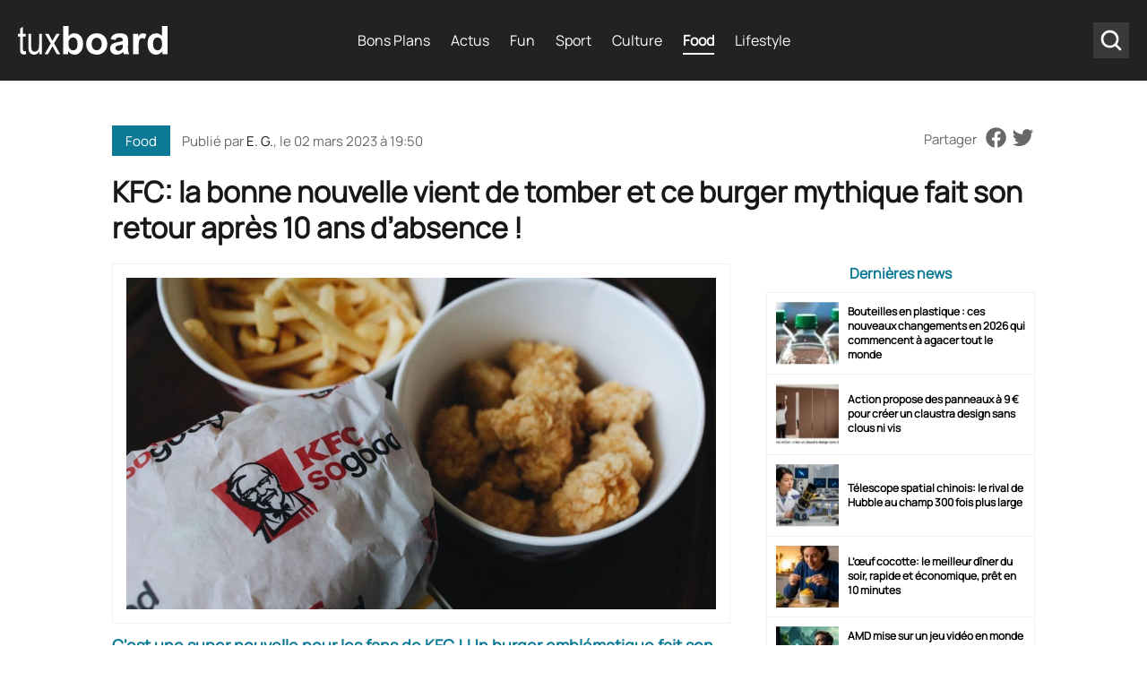

--- FILE ---
content_type: text/html; charset=UTF-8
request_url: https://www.tuxboard.com/kfc-la-bonne-nouvelle-vient-de-tomber-et-ce-burger-mythique-fait-son-retour-apres-10-ans-dabsence-02032023/
body_size: 17352
content:
<!DOCTYPE html>
<!--[if lt IE 8 ]><html class="no-js ie ie7" lang="fr-FR"> <![endif]-->
<!--[if IE 8 ]><html class="no-js ie ie8" lang="fr-FR"> <![endif]-->
<!--[if gte IE 9 ]><html class="ie ie9" lang="fr-FR"> <![endif]-->
<!--[if !IE]><!-->
<html lang="fr-FR" class="no-js"> <!--<![endif]-->
   	<head><meta charset="UTF-8"><script>if(navigator.userAgent.match(/MSIE|Internet Explorer/i)||navigator.userAgent.match(/Trident\/7\..*?rv:11/i)){var href=document.location.href;if(!href.match(/[?&]nowprocket/)){if(href.indexOf("?")==-1){if(href.indexOf("#")==-1){document.location.href=href+"?nowprocket=1"}else{document.location.href=href.replace("#","?nowprocket=1#")}}else{if(href.indexOf("#")==-1){document.location.href=href+"&nowprocket=1"}else{document.location.href=href.replace("#","&nowprocket=1#")}}}}</script><script>(()=>{class RocketLazyLoadScripts{constructor(){this.v="2.0.4",this.userEvents=["keydown","keyup","mousedown","mouseup","mousemove","mouseover","mouseout","touchmove","touchstart","touchend","touchcancel","wheel","click","dblclick","input"],this.attributeEvents=["onblur","onclick","oncontextmenu","ondblclick","onfocus","onmousedown","onmouseenter","onmouseleave","onmousemove","onmouseout","onmouseover","onmouseup","onmousewheel","onscroll","onsubmit"]}async t(){this.i(),this.o(),/iP(ad|hone)/.test(navigator.userAgent)&&this.h(),this.u(),this.l(this),this.m(),this.k(this),this.p(this),this._(),await Promise.all([this.R(),this.L()]),this.lastBreath=Date.now(),this.S(this),this.P(),this.D(),this.O(),this.M(),await this.C(this.delayedScripts.normal),await this.C(this.delayedScripts.defer),await this.C(this.delayedScripts.async),await this.T(),await this.F(),await this.j(),await this.A(),window.dispatchEvent(new Event("rocket-allScriptsLoaded")),this.everythingLoaded=!0,this.lastTouchEnd&&await new Promise(t=>setTimeout(t,500-Date.now()+this.lastTouchEnd)),this.I(),this.H(),this.U(),this.W()}i(){this.CSPIssue=sessionStorage.getItem("rocketCSPIssue"),document.addEventListener("securitypolicyviolation",t=>{this.CSPIssue||"script-src-elem"!==t.violatedDirective||"data"!==t.blockedURI||(this.CSPIssue=!0,sessionStorage.setItem("rocketCSPIssue",!0))},{isRocket:!0})}o(){window.addEventListener("pageshow",t=>{this.persisted=t.persisted,this.realWindowLoadedFired=!0},{isRocket:!0}),window.addEventListener("pagehide",()=>{this.onFirstUserAction=null},{isRocket:!0})}h(){let t;function e(e){t=e}window.addEventListener("touchstart",e,{isRocket:!0}),window.addEventListener("touchend",function i(o){o.changedTouches[0]&&t.changedTouches[0]&&Math.abs(o.changedTouches[0].pageX-t.changedTouches[0].pageX)<10&&Math.abs(o.changedTouches[0].pageY-t.changedTouches[0].pageY)<10&&o.timeStamp-t.timeStamp<200&&(window.removeEventListener("touchstart",e,{isRocket:!0}),window.removeEventListener("touchend",i,{isRocket:!0}),"INPUT"===o.target.tagName&&"text"===o.target.type||(o.target.dispatchEvent(new TouchEvent("touchend",{target:o.target,bubbles:!0})),o.target.dispatchEvent(new MouseEvent("mouseover",{target:o.target,bubbles:!0})),o.target.dispatchEvent(new PointerEvent("click",{target:o.target,bubbles:!0,cancelable:!0,detail:1,clientX:o.changedTouches[0].clientX,clientY:o.changedTouches[0].clientY})),event.preventDefault()))},{isRocket:!0})}q(t){this.userActionTriggered||("mousemove"!==t.type||this.firstMousemoveIgnored?"keyup"===t.type||"mouseover"===t.type||"mouseout"===t.type||(this.userActionTriggered=!0,this.onFirstUserAction&&this.onFirstUserAction()):this.firstMousemoveIgnored=!0),"click"===t.type&&t.preventDefault(),t.stopPropagation(),t.stopImmediatePropagation(),"touchstart"===this.lastEvent&&"touchend"===t.type&&(this.lastTouchEnd=Date.now()),"click"===t.type&&(this.lastTouchEnd=0),this.lastEvent=t.type,t.composedPath&&t.composedPath()[0].getRootNode()instanceof ShadowRoot&&(t.rocketTarget=t.composedPath()[0]),this.savedUserEvents.push(t)}u(){this.savedUserEvents=[],this.userEventHandler=this.q.bind(this),this.userEvents.forEach(t=>window.addEventListener(t,this.userEventHandler,{passive:!1,isRocket:!0})),document.addEventListener("visibilitychange",this.userEventHandler,{isRocket:!0})}U(){this.userEvents.forEach(t=>window.removeEventListener(t,this.userEventHandler,{passive:!1,isRocket:!0})),document.removeEventListener("visibilitychange",this.userEventHandler,{isRocket:!0}),this.savedUserEvents.forEach(t=>{(t.rocketTarget||t.target).dispatchEvent(new window[t.constructor.name](t.type,t))})}m(){const t="return false",e=Array.from(this.attributeEvents,t=>"data-rocket-"+t),i="["+this.attributeEvents.join("],[")+"]",o="[data-rocket-"+this.attributeEvents.join("],[data-rocket-")+"]",s=(e,i,o)=>{o&&o!==t&&(e.setAttribute("data-rocket-"+i,o),e["rocket"+i]=new Function("event",o),e.setAttribute(i,t))};new MutationObserver(t=>{for(const n of t)"attributes"===n.type&&(n.attributeName.startsWith("data-rocket-")||this.everythingLoaded?n.attributeName.startsWith("data-rocket-")&&this.everythingLoaded&&this.N(n.target,n.attributeName.substring(12)):s(n.target,n.attributeName,n.target.getAttribute(n.attributeName))),"childList"===n.type&&n.addedNodes.forEach(t=>{if(t.nodeType===Node.ELEMENT_NODE)if(this.everythingLoaded)for(const i of[t,...t.querySelectorAll(o)])for(const t of i.getAttributeNames())e.includes(t)&&this.N(i,t.substring(12));else for(const e of[t,...t.querySelectorAll(i)])for(const t of e.getAttributeNames())this.attributeEvents.includes(t)&&s(e,t,e.getAttribute(t))})}).observe(document,{subtree:!0,childList:!0,attributeFilter:[...this.attributeEvents,...e]})}I(){this.attributeEvents.forEach(t=>{document.querySelectorAll("[data-rocket-"+t+"]").forEach(e=>{this.N(e,t)})})}N(t,e){const i=t.getAttribute("data-rocket-"+e);i&&(t.setAttribute(e,i),t.removeAttribute("data-rocket-"+e))}k(t){Object.defineProperty(HTMLElement.prototype,"onclick",{get(){return this.rocketonclick||null},set(e){this.rocketonclick=e,this.setAttribute(t.everythingLoaded?"onclick":"data-rocket-onclick","this.rocketonclick(event)")}})}S(t){function e(e,i){let o=e[i];e[i]=null,Object.defineProperty(e,i,{get:()=>o,set(s){t.everythingLoaded?o=s:e["rocket"+i]=o=s}})}e(document,"onreadystatechange"),e(window,"onload"),e(window,"onpageshow");try{Object.defineProperty(document,"readyState",{get:()=>t.rocketReadyState,set(e){t.rocketReadyState=e},configurable:!0}),document.readyState="loading"}catch(t){console.log("WPRocket DJE readyState conflict, bypassing")}}l(t){this.originalAddEventListener=EventTarget.prototype.addEventListener,this.originalRemoveEventListener=EventTarget.prototype.removeEventListener,this.savedEventListeners=[],EventTarget.prototype.addEventListener=function(e,i,o){o&&o.isRocket||!t.B(e,this)&&!t.userEvents.includes(e)||t.B(e,this)&&!t.userActionTriggered||e.startsWith("rocket-")||t.everythingLoaded?t.originalAddEventListener.call(this,e,i,o):(t.savedEventListeners.push({target:this,remove:!1,type:e,func:i,options:o}),"mouseenter"!==e&&"mouseleave"!==e||t.originalAddEventListener.call(this,e,t.savedUserEvents.push,o))},EventTarget.prototype.removeEventListener=function(e,i,o){o&&o.isRocket||!t.B(e,this)&&!t.userEvents.includes(e)||t.B(e,this)&&!t.userActionTriggered||e.startsWith("rocket-")||t.everythingLoaded?t.originalRemoveEventListener.call(this,e,i,o):t.savedEventListeners.push({target:this,remove:!0,type:e,func:i,options:o})}}J(t,e){this.savedEventListeners=this.savedEventListeners.filter(i=>{let o=i.type,s=i.target||window;return e!==o||t!==s||(this.B(o,s)&&(i.type="rocket-"+o),this.$(i),!1)})}H(){EventTarget.prototype.addEventListener=this.originalAddEventListener,EventTarget.prototype.removeEventListener=this.originalRemoveEventListener,this.savedEventListeners.forEach(t=>this.$(t))}$(t){t.remove?this.originalRemoveEventListener.call(t.target,t.type,t.func,t.options):this.originalAddEventListener.call(t.target,t.type,t.func,t.options)}p(t){let e;function i(e){return t.everythingLoaded?e:e.split(" ").map(t=>"load"===t||t.startsWith("load.")?"rocket-jquery-load":t).join(" ")}function o(o){function s(e){const s=o.fn[e];o.fn[e]=o.fn.init.prototype[e]=function(){return this[0]===window&&t.userActionTriggered&&("string"==typeof arguments[0]||arguments[0]instanceof String?arguments[0]=i(arguments[0]):"object"==typeof arguments[0]&&Object.keys(arguments[0]).forEach(t=>{const e=arguments[0][t];delete arguments[0][t],arguments[0][i(t)]=e})),s.apply(this,arguments),this}}if(o&&o.fn&&!t.allJQueries.includes(o)){const e={DOMContentLoaded:[],"rocket-DOMContentLoaded":[]};for(const t in e)document.addEventListener(t,()=>{e[t].forEach(t=>t())},{isRocket:!0});o.fn.ready=o.fn.init.prototype.ready=function(i){function s(){parseInt(o.fn.jquery)>2?setTimeout(()=>i.bind(document)(o)):i.bind(document)(o)}return"function"==typeof i&&(t.realDomReadyFired?!t.userActionTriggered||t.fauxDomReadyFired?s():e["rocket-DOMContentLoaded"].push(s):e.DOMContentLoaded.push(s)),o([])},s("on"),s("one"),s("off"),t.allJQueries.push(o)}e=o}t.allJQueries=[],o(window.jQuery),Object.defineProperty(window,"jQuery",{get:()=>e,set(t){o(t)}})}P(){const t=new Map;document.write=document.writeln=function(e){const i=document.currentScript,o=document.createRange(),s=i.parentElement;let n=t.get(i);void 0===n&&(n=i.nextSibling,t.set(i,n));const c=document.createDocumentFragment();o.setStart(c,0),c.appendChild(o.createContextualFragment(e)),s.insertBefore(c,n)}}async R(){return new Promise(t=>{this.userActionTriggered?t():this.onFirstUserAction=t})}async L(){return new Promise(t=>{document.addEventListener("DOMContentLoaded",()=>{this.realDomReadyFired=!0,t()},{isRocket:!0})})}async j(){return this.realWindowLoadedFired?Promise.resolve():new Promise(t=>{window.addEventListener("load",t,{isRocket:!0})})}M(){this.pendingScripts=[];this.scriptsMutationObserver=new MutationObserver(t=>{for(const e of t)e.addedNodes.forEach(t=>{"SCRIPT"!==t.tagName||t.noModule||t.isWPRocket||this.pendingScripts.push({script:t,promise:new Promise(e=>{const i=()=>{const i=this.pendingScripts.findIndex(e=>e.script===t);i>=0&&this.pendingScripts.splice(i,1),e()};t.addEventListener("load",i,{isRocket:!0}),t.addEventListener("error",i,{isRocket:!0}),setTimeout(i,1e3)})})})}),this.scriptsMutationObserver.observe(document,{childList:!0,subtree:!0})}async F(){await this.X(),this.pendingScripts.length?(await this.pendingScripts[0].promise,await this.F()):this.scriptsMutationObserver.disconnect()}D(){this.delayedScripts={normal:[],async:[],defer:[]},document.querySelectorAll("script[type$=rocketlazyloadscript]").forEach(t=>{t.hasAttribute("data-rocket-src")?t.hasAttribute("async")&&!1!==t.async?this.delayedScripts.async.push(t):t.hasAttribute("defer")&&!1!==t.defer||"module"===t.getAttribute("data-rocket-type")?this.delayedScripts.defer.push(t):this.delayedScripts.normal.push(t):this.delayedScripts.normal.push(t)})}async _(){await this.L();let t=[];document.querySelectorAll("script[type$=rocketlazyloadscript][data-rocket-src]").forEach(e=>{let i=e.getAttribute("data-rocket-src");if(i&&!i.startsWith("data:")){i.startsWith("//")&&(i=location.protocol+i);try{const o=new URL(i).origin;o!==location.origin&&t.push({src:o,crossOrigin:e.crossOrigin||"module"===e.getAttribute("data-rocket-type")})}catch(t){}}}),t=[...new Map(t.map(t=>[JSON.stringify(t),t])).values()],this.Y(t,"preconnect")}async G(t){if(await this.K(),!0!==t.noModule||!("noModule"in HTMLScriptElement.prototype))return new Promise(e=>{let i;function o(){(i||t).setAttribute("data-rocket-status","executed"),e()}try{if(navigator.userAgent.includes("Firefox/")||""===navigator.vendor||this.CSPIssue)i=document.createElement("script"),[...t.attributes].forEach(t=>{let e=t.nodeName;"type"!==e&&("data-rocket-type"===e&&(e="type"),"data-rocket-src"===e&&(e="src"),i.setAttribute(e,t.nodeValue))}),t.text&&(i.text=t.text),t.nonce&&(i.nonce=t.nonce),i.hasAttribute("src")?(i.addEventListener("load",o,{isRocket:!0}),i.addEventListener("error",()=>{i.setAttribute("data-rocket-status","failed-network"),e()},{isRocket:!0}),setTimeout(()=>{i.isConnected||e()},1)):(i.text=t.text,o()),i.isWPRocket=!0,t.parentNode.replaceChild(i,t);else{const i=t.getAttribute("data-rocket-type"),s=t.getAttribute("data-rocket-src");i?(t.type=i,t.removeAttribute("data-rocket-type")):t.removeAttribute("type"),t.addEventListener("load",o,{isRocket:!0}),t.addEventListener("error",i=>{this.CSPIssue&&i.target.src.startsWith("data:")?(console.log("WPRocket: CSP fallback activated"),t.removeAttribute("src"),this.G(t).then(e)):(t.setAttribute("data-rocket-status","failed-network"),e())},{isRocket:!0}),s?(t.fetchPriority="high",t.removeAttribute("data-rocket-src"),t.src=s):t.src="data:text/javascript;base64,"+window.btoa(unescape(encodeURIComponent(t.text)))}}catch(i){t.setAttribute("data-rocket-status","failed-transform"),e()}});t.setAttribute("data-rocket-status","skipped")}async C(t){const e=t.shift();return e?(e.isConnected&&await this.G(e),this.C(t)):Promise.resolve()}O(){this.Y([...this.delayedScripts.normal,...this.delayedScripts.defer,...this.delayedScripts.async],"preload")}Y(t,e){this.trash=this.trash||[];let i=!0;var o=document.createDocumentFragment();t.forEach(t=>{const s=t.getAttribute&&t.getAttribute("data-rocket-src")||t.src;if(s&&!s.startsWith("data:")){const n=document.createElement("link");n.href=s,n.rel=e,"preconnect"!==e&&(n.as="script",n.fetchPriority=i?"high":"low"),t.getAttribute&&"module"===t.getAttribute("data-rocket-type")&&(n.crossOrigin=!0),t.crossOrigin&&(n.crossOrigin=t.crossOrigin),t.integrity&&(n.integrity=t.integrity),t.nonce&&(n.nonce=t.nonce),o.appendChild(n),this.trash.push(n),i=!1}}),document.head.appendChild(o)}W(){this.trash.forEach(t=>t.remove())}async T(){try{document.readyState="interactive"}catch(t){}this.fauxDomReadyFired=!0;try{await this.K(),this.J(document,"readystatechange"),document.dispatchEvent(new Event("rocket-readystatechange")),await this.K(),document.rocketonreadystatechange&&document.rocketonreadystatechange(),await this.K(),this.J(document,"DOMContentLoaded"),document.dispatchEvent(new Event("rocket-DOMContentLoaded")),await this.K(),this.J(window,"DOMContentLoaded"),window.dispatchEvent(new Event("rocket-DOMContentLoaded"))}catch(t){console.error(t)}}async A(){try{document.readyState="complete"}catch(t){}try{await this.K(),this.J(document,"readystatechange"),document.dispatchEvent(new Event("rocket-readystatechange")),await this.K(),document.rocketonreadystatechange&&document.rocketonreadystatechange(),await this.K(),this.J(window,"load"),window.dispatchEvent(new Event("rocket-load")),await this.K(),window.rocketonload&&window.rocketonload(),await this.K(),this.allJQueries.forEach(t=>t(window).trigger("rocket-jquery-load")),await this.K(),this.J(window,"pageshow");const t=new Event("rocket-pageshow");t.persisted=this.persisted,window.dispatchEvent(t),await this.K(),window.rocketonpageshow&&window.rocketonpageshow({persisted:this.persisted})}catch(t){console.error(t)}}async K(){Date.now()-this.lastBreath>45&&(await this.X(),this.lastBreath=Date.now())}async X(){return document.hidden?new Promise(t=>setTimeout(t)):new Promise(t=>requestAnimationFrame(t))}B(t,e){return e===document&&"readystatechange"===t||(e===document&&"DOMContentLoaded"===t||(e===window&&"DOMContentLoaded"===t||(e===window&&"load"===t||e===window&&"pageshow"===t)))}static run(){(new RocketLazyLoadScripts).t()}}RocketLazyLoadScripts.run()})();</script>
        
      	<meta name='robots' content='index, follow, max-image-preview:large, max-snippet:-1, max-video-preview:-1' />

	<!-- This site is optimized with the Yoast SEO Premium plugin v26.6 (Yoast SEO v26.6) - https://yoast.com/wordpress/plugins/seo/ -->
	<title>KFC: la bonne nouvelle vient de tomber et ce burger mythique fait son retour après 10 ans d&#039;absence ! &#8211; Tuxboard</title>
	<meta name="description" content="C&#039;est une super nouvelle pour les fans de KFC ! Un burger emblématique fait son grand retour après 10 ans d&#039;absence." />
	<link rel="canonical" href="https://www.tuxboard.com/kfc-la-bonne-nouvelle-vient-de-tomber-et-ce-burger-mythique-fait-son-retour-apres-10-ans-dabsence-02032023/" />
	<meta property="og:locale" content="fr_FR" />
	<meta property="og:type" content="article" />
	<meta property="og:title" content="KFC: la bonne nouvelle vient de tomber et ce burger mythique fait son retour après 10 ans d&#039;absence !" />
	<meta property="og:description" content="C&#039;est une super nouvelle pour les fans de KFC ! Un burger emblématique fait son grand retour après 10 ans d&#039;absence." />
	<meta property="og:url" content="https://www.tuxboard.com/kfc-la-bonne-nouvelle-vient-de-tomber-et-ce-burger-mythique-fait-son-retour-apres-10-ans-dabsence-02032023/" />
	<meta property="og:site_name" content="Tuxboard" />
	<meta property="article:publisher" content="https://www.facebook.com/tuxboard" />
	<meta property="article:published_time" content="2023-03-02T18:50:11+00:00" />
	<meta property="article:modified_time" content="2023-03-02T21:03:33+00:00" />
	<meta property="og:image" content="https://www.tuxboard.com/wp-content/uploads/2023/03/KFC-la-bonne-nouvelle-vient-de-tomber-et-ce-burger-mythique-fait-son-retour-apres-10-ans-dabsence-.jpg" />
	<meta property="og:image:width" content="1200" />
	<meta property="og:image:height" content="675" />
	<meta property="og:image:type" content="image/jpeg" />
	<meta name="author" content="E. G." />
	<meta name="twitter:card" content="summary_large_image" />
	<meta name="twitter:creator" content="@tuxboard" />
	<meta name="twitter:site" content="@tuxboard" />
	<meta name="twitter:label1" content="Écrit par" />
	<meta name="twitter:data1" content="E. G." />
	<meta name="twitter:label2" content="Durée de lecture estimée" />
	<meta name="twitter:data2" content="3 minutes" />
	<script type="application/ld+json" class="yoast-schema-graph">{"@context":"https://schema.org","@graph":[{"@type":"Article","@id":"https://www.tuxboard.com/kfc-la-bonne-nouvelle-vient-de-tomber-et-ce-burger-mythique-fait-son-retour-apres-10-ans-dabsence-02032023/#article","isPartOf":{"@id":"https://www.tuxboard.com/kfc-la-bonne-nouvelle-vient-de-tomber-et-ce-burger-mythique-fait-son-retour-apres-10-ans-dabsence-02032023/"},"author":{"name":"E. G.","@id":"https://www.tuxboard.com/#/schema/person/e4da13812def19cfa3252773617d27f1"},"headline":"KFC: la bonne nouvelle vient de tomber et ce burger mythique fait son retour après 10 ans d&rsquo;absence !","datePublished":"2023-03-02T18:50:11+00:00","dateModified":"2023-03-02T21:03:33+00:00","mainEntityOfPage":{"@id":"https://www.tuxboard.com/kfc-la-bonne-nouvelle-vient-de-tomber-et-ce-burger-mythique-fait-son-retour-apres-10-ans-dabsence-02032023/"},"wordCount":636,"publisher":{"@id":"https://www.tuxboard.com/#organization"},"image":{"@id":"https://www.tuxboard.com/kfc-la-bonne-nouvelle-vient-de-tomber-et-ce-burger-mythique-fait-son-retour-apres-10-ans-dabsence-02032023/#primaryimage"},"thumbnailUrl":"https://www.tuxboard.com/wp-content/uploads/2023/03/KFC-la-bonne-nouvelle-vient-de-tomber-et-ce-burger-mythique-fait-son-retour-apres-10-ans-dabsence-.jpg","keywords":["KFC"],"articleSection":["Food"],"inLanguage":"fr-FR","copyrightYear":"2023","copyrightHolder":{"@id":"https://www.tuxboard.com/#organization"}},{"@type":"WebPage","@id":"https://www.tuxboard.com/kfc-la-bonne-nouvelle-vient-de-tomber-et-ce-burger-mythique-fait-son-retour-apres-10-ans-dabsence-02032023/","url":"https://www.tuxboard.com/kfc-la-bonne-nouvelle-vient-de-tomber-et-ce-burger-mythique-fait-son-retour-apres-10-ans-dabsence-02032023/","name":"KFC: la bonne nouvelle vient de tomber et ce burger mythique fait son retour après 10 ans d'absence ! &#8211; Tuxboard","isPartOf":{"@id":"https://www.tuxboard.com/#website"},"primaryImageOfPage":{"@id":"https://www.tuxboard.com/kfc-la-bonne-nouvelle-vient-de-tomber-et-ce-burger-mythique-fait-son-retour-apres-10-ans-dabsence-02032023/#primaryimage"},"image":{"@id":"https://www.tuxboard.com/kfc-la-bonne-nouvelle-vient-de-tomber-et-ce-burger-mythique-fait-son-retour-apres-10-ans-dabsence-02032023/#primaryimage"},"thumbnailUrl":"https://www.tuxboard.com/wp-content/uploads/2023/03/KFC-la-bonne-nouvelle-vient-de-tomber-et-ce-burger-mythique-fait-son-retour-apres-10-ans-dabsence-.jpg","datePublished":"2023-03-02T18:50:11+00:00","dateModified":"2023-03-02T21:03:33+00:00","description":"C'est une super nouvelle pour les fans de KFC ! Un burger emblématique fait son grand retour après 10 ans d'absence.","breadcrumb":{"@id":"https://www.tuxboard.com/kfc-la-bonne-nouvelle-vient-de-tomber-et-ce-burger-mythique-fait-son-retour-apres-10-ans-dabsence-02032023/#breadcrumb"},"inLanguage":"fr-FR","potentialAction":[{"@type":"ReadAction","target":["https://www.tuxboard.com/kfc-la-bonne-nouvelle-vient-de-tomber-et-ce-burger-mythique-fait-son-retour-apres-10-ans-dabsence-02032023/"]}]},{"@type":"ImageObject","inLanguage":"fr-FR","@id":"https://www.tuxboard.com/kfc-la-bonne-nouvelle-vient-de-tomber-et-ce-burger-mythique-fait-son-retour-apres-10-ans-dabsence-02032023/#primaryimage","url":"https://www.tuxboard.com/wp-content/uploads/2023/03/KFC-la-bonne-nouvelle-vient-de-tomber-et-ce-burger-mythique-fait-son-retour-apres-10-ans-dabsence-.jpg","contentUrl":"https://www.tuxboard.com/wp-content/uploads/2023/03/KFC-la-bonne-nouvelle-vient-de-tomber-et-ce-burger-mythique-fait-son-retour-apres-10-ans-dabsence-.jpg","width":1200,"height":675,"caption":"KFC la bonne nouvelle vient de tomber et ce burger mythique fait son retour après 10 ans d'absence !"},{"@type":"BreadcrumbList","@id":"https://www.tuxboard.com/kfc-la-bonne-nouvelle-vient-de-tomber-et-ce-burger-mythique-fait-son-retour-apres-10-ans-dabsence-02032023/#breadcrumb","itemListElement":[{"@type":"ListItem","position":1,"name":"Accueil","item":"https://www.tuxboard.com/"},{"@type":"ListItem","position":2,"name":"KFC: la bonne nouvelle vient de tomber et ce burger mythique fait son retour après 10 ans d&rsquo;absence !"}]},{"@type":"WebSite","@id":"https://www.tuxboard.com/#website","url":"https://www.tuxboard.com/","name":"Tuxboard","description":"Site de divertissement et de découvertes","publisher":{"@id":"https://www.tuxboard.com/#organization"},"potentialAction":[{"@type":"SearchAction","target":{"@type":"EntryPoint","urlTemplate":"https://www.tuxboard.com/?s={search_term_string}"},"query-input":{"@type":"PropertyValueSpecification","valueRequired":true,"valueName":"search_term_string"}}],"inLanguage":"fr-FR"},{"@type":"Organization","@id":"https://www.tuxboard.com/#organization","name":"Tuxboard","alternateName":"Tux","url":"https://www.tuxboard.com/","logo":{"@type":"ImageObject","inLanguage":"fr-FR","@id":"https://www.tuxboard.com/#/schema/logo/image/","url":"https://www.tuxboard.com/wp-content/uploads/2022/10/logo-tuxboard.jpg","contentUrl":"https://www.tuxboard.com/wp-content/uploads/2022/10/logo-tuxboard.jpg","width":504,"height":210,"caption":"Tuxboard"},"image":{"@id":"https://www.tuxboard.com/#/schema/logo/image/"},"sameAs":["https://www.facebook.com/tuxboard","https://x.com/tuxboard"]},{"@type":"Person","@id":"https://www.tuxboard.com/#/schema/person/e4da13812def19cfa3252773617d27f1","name":"E. G.","description":"Salut, je suis Emna, rédactrice web sur Tuxboard.com, spécialisée dans l'actualité people et les nouvelles technologies. J'ai une solide expertise en rédaction SEO, j'allie mes passions pour vous offrir des articles pertinents et bien référencés. Je suis toujours à l'affût des dernières tendances et actualités pour vous informer et vous divertir. À très bientôt sur Tuxboard!","sameAs":["https://www.tuxboard.com/"],"url":"https://www.tuxboard.com/author/egtuxboard2022/"}]}</script>
	<!-- / Yoast SEO Premium plugin. -->



<link rel="alternate" title="oEmbed (JSON)" type="application/json+oembed" href="https://www.tuxboard.com/wp-json/oembed/1.0/embed?url=https%3A%2F%2Fwww.tuxboard.com%2Fkfc-la-bonne-nouvelle-vient-de-tomber-et-ce-burger-mythique-fait-son-retour-apres-10-ans-dabsence-02032023%2F" />
<link rel="alternate" title="oEmbed (XML)" type="text/xml+oembed" href="https://www.tuxboard.com/wp-json/oembed/1.0/embed?url=https%3A%2F%2Fwww.tuxboard.com%2Fkfc-la-bonne-nouvelle-vient-de-tomber-et-ce-burger-mythique-fait-son-retour-apres-10-ans-dabsence-02032023%2F&#038;format=xml" />
<style id='wp-img-auto-sizes-contain-inline-css' type='text/css'>
img:is([sizes=auto i],[sizes^="auto," i]){contain-intrinsic-size:3000px 1500px}
/*# sourceURL=wp-img-auto-sizes-contain-inline-css */
</style>
<link rel='stylesheet' id='mobile-single-css-css' href='https://www.tuxboard.com/wp-content/themes/tuxboard22/assets/css/mobile.css?ver=1.1.0' type='text/css' media='(max-width: 768px)' />
<link rel='stylesheet' id='desktop-single-css-css' href='https://www.tuxboard.com/wp-content/themes/tuxboard22/assets/css/template.css?ver=1.1.0' type='text/css' media='(min-width: 769px)' />
<style id='rocket-lazyload-inline-css' type='text/css'>
.rll-youtube-player{position:relative;padding-bottom:56.23%;height:0;overflow:hidden;max-width:100%;}.rll-youtube-player:focus-within{outline: 2px solid currentColor;outline-offset: 5px;}.rll-youtube-player iframe{position:absolute;top:0;left:0;width:100%;height:100%;z-index:100;background:0 0}.rll-youtube-player img{bottom:0;display:block;left:0;margin:auto;max-width:100%;width:100%;position:absolute;right:0;top:0;border:none;height:auto;-webkit-transition:.4s all;-moz-transition:.4s all;transition:.4s all}.rll-youtube-player img:hover{-webkit-filter:brightness(75%)}.rll-youtube-player .play{height:100%;width:100%;left:0;top:0;position:absolute;background:url(https://www.tuxboard.com/wp-content/plugins/wp-rocket/assets/img/youtube.png) no-repeat center;background-color: transparent !important;cursor:pointer;border:none;}
/*# sourceURL=rocket-lazyload-inline-css */
</style>
<link rel="https://api.w.org/" href="https://www.tuxboard.com/wp-json/" /><link rel="alternate" title="JSON" type="application/json" href="https://www.tuxboard.com/wp-json/wp/v2/posts/1191141" /><link rel="EditURI" type="application/rsd+xml" title="RSD" href="https://www.tuxboard.com/xmlrpc.php?rsd" />

<link rel='shortlink' href='https://www.tuxboard.com/?p=1191141' />

    <noscript><style id="rocket-lazyload-nojs-css">.rll-youtube-player, [data-lazy-src]{display:none !important;}</style></noscript>
        <link rel="shortcut icon" href="https://www.tuxboard.com/wp-content/themes/tuxboard22/assets/img/favicon/favicon.ico" type="image/x-icon" />
        <link rel="apple-touch-icon" sizes="57x57" href="https://www.tuxboard.com/wp-content/themes/tuxboard22/assets/img/favicon/apple-touch-icon-57x57.png">
        <link rel="apple-touch-icon" sizes="60x60" href="https://www.tuxboard.com/wp-content/themes/tuxboard22/assets/img/favicon/apple-touch-icon-60x60.png">
        <link rel="apple-touch-icon" sizes="72x72" href="https://www.tuxboard.com/wp-content/themes/tuxboard22/assets/img/favicon/apple-touch-icon-72x72.png">
        <link rel="apple-touch-icon" sizes="76x76" href="https://www.tuxboard.com/wp-content/themes/tuxboard22/assets/img/favicon/apple-touch-icon-76x76.png">
        <link rel="apple-touch-icon" sizes="114x114" href="https://www.tuxboard.com/wp-content/themes/tuxboard22/assets/img/favicon/apple-touch-icon-114x114.png">
        <link rel="apple-touch-icon" sizes="120x120" href="https://www.tuxboard.com/wp-content/themes/tuxboard22/assets/img/favicon/apple-touch-icon-120x120.png">
        <link rel="apple-touch-icon" sizes="144x144" href="https://www.tuxboard.com/wp-content/themes/tuxboard22/assets/img/favicon/apple-touch-icon-144x144.png">
        <link rel="apple-touch-icon" sizes="152x152" href="https://www.tuxboard.com/wp-content/themes/tuxboard22/assets/img/favicon/apple-touch-icon-152x152.png">
        <link rel="apple-touch-icon" sizes="180x180" href="https://www.tuxboard.com/wp-content/themes/tuxboard22/assets/img/favicon/apple-touch-icon-180x180.png">
        <link rel="icon" type="image/png" href="https://www.tuxboard.com/wp-content/themes/tuxboard22/assets/img/favicon/favicon-32x32.png" sizes="32x32">
        <link rel="icon" type="image/png" href="https://www.tuxboard.com/wp-content/themes/tuxboard22/assets/img/favicon/favicon-96x96.png" sizes="96x96">
        <link rel="icon" type="image/png" href="https://www.tuxboard.com/wp-content/themes/tuxboard22/assets/img/favicon/android-chrome-192x192.png" sizes="192x192">
        <meta name="msapplication-square70x70logo" content="https://www.tuxboard.com/wp-content/themes/tuxboard22/assets/img/favicon/smalltile.png" />
        <meta name="msapplication-square150x150logo" content="https://www.tuxboard.com/wp-content/themes/tuxboard22/assets/img/favicon/mediumtile.png" />
        <meta name="msapplication-wide310x150logo" content="https://www.tuxboard.com/wp-content/themes/tuxboard22/assets/img/favicon/widetile.png" />
        <meta name="msapplication-square310x310logo" content="https://www.tuxboard.com/wp-content/themes/tuxboard22/assets/img/favicon/largetile.png" />

        <meta name="HandheldFriendly" content="True" />
      	<meta name="MobileOptimized" content="576" />
      	<meta name="viewport" content="width=device-width, initial-scale=1, maximum-scale=5" />

        <meta property="fb:pages" content="1693331647626492" />

        <meta name="p:domain_verify" content="b3d3554103d01ea6690f1b44c8eba3b4"/>
        <meta property="article:publisher" content="https://facebook.com/tuxboard" />
        <meta property="article:author" content="https://facebook.com/tuxboard" />

		        <link rel="alternate" href="https://www.tuxboard.com/kfc-la-bonne-nouvelle-vient-de-tomber-et-ce-burger-mythique-fait-son-retour-apres-10-ans-dabsence-02032023/" hreflang="x-default"/>
		<link rel="alternate" href="https://www.tuxboard.com/kfc-la-bonne-nouvelle-vient-de-tomber-et-ce-burger-mythique-fait-son-retour-apres-10-ans-dabsence-02032023/" hreflang="fr"/>

		<meta name="p:domain_verify" content="ab5c93a59450af9bd61049967de3136b"/>

<!-- Google Tag Manager -->
<script type="rocketlazyloadscript">(function(w,d,s,l,i){w[l]=w[l]||[];w[l].push({'gtm.start':
new Date().getTime(),event:'gtm.js'});var f=d.getElementsByTagName(s)[0],
j=d.createElement(s),dl=l!='dataLayer'?'&l='+l:'';j.async=true;j.src=
'https://www.googletagmanager.com/gtm.js?id='+i+dl;f.parentNode.insertBefore(j,f);
})(window,document,'script','dataLayer','GTM-NJZJH6SH');</script>
<!-- End Google Tag Manager -->

<script type="rocketlazyloadscript" async  data-rocket-src="https://pagead2.googlesyndication.com/pagead/js/adsbygoogle.js?client=ca-pub-9949628778928908" crossorigin="anonymous"></script>

<!-- outpush -->
        <script type="rocketlazyloadscript">window.pushMST_config={"vapidPK":"BH7cTPuwGom8EYhOlLkr-Wa0m56kTr7fKB9AhRm4Gmy07U-ga2pNJhHamXTzEpvZ68vAtYU9BMcZmqXGXxCasyo","enableOverlay":true,"swPath":"/sw.js","i18n":{}};
            var pushmasterTag = document.createElement('script');
            pushmasterTag.src = "https://cdn.pushmaster-cdn.xyz/scripts/publishers/669f81ae3b48e200088f69c3/SDK.js";
            pushmasterTag.setAttribute('defer','');

            var firstScriptTag = document.getElementsByTagName('script')[0];
            firstScriptTag.parentNode.insertBefore(pushmasterTag, firstScriptTag);
        </script>
<!-- End outpush -->
        
   	<meta name="generator" content="WP Rocket 3.20.2" data-wpr-features="wpr_delay_js wpr_defer_js wpr_minify_js wpr_lazyload_images wpr_lazyload_iframes wpr_image_dimensions wpr_minify_css wpr_desktop" /></head>
   	
   	<body class="wp-singular post-template-default single single-post postid-1191141 single-format-standard wp-theme-tuxboard22">
		
		<!-- Google Tag Manager (noscript) -->
<noscript><iframe src="https://www.googletagmanager.com/ns.html?id=GTM-NJZJH6SH"
height="0" width="0" style="display:none;visibility:hidden"></iframe></noscript>
<!-- End Google Tag Manager (noscript) -->
	    <header data-rocket-location-hash="7714efa208c8506233cdc35d69bf85ba" id="#header" role="banner">
            <div class="navbar">
                <a class="header-brand" href="https://www.tuxboard.com/" title="Accueil Tuxboard">
                    <div class="burger_w">
                        <span></span>
                        <span></span>
                        <span></span>
                    </div>
                    <img src="data:image/svg+xml,%3Csvg%20xmlns='http://www.w3.org/2000/svg'%20viewBox='0%200%20167%2032'%3E%3C/svg%3E" width="167" height="32" alt="Tuxboard" data-lazy-src="https://www.tuxboard.com/wp-content/themes/tuxboard22/assets/img/tuxboard-logo.svg"><noscript><img src="https://www.tuxboard.com/wp-content/themes/tuxboard22/assets/img/tuxboard-logo.svg" width="167" height="32" alt="Tuxboard"></noscript>
                </a>
                <ul id="nav" class="nav" role="navigation"><li id="menu-item-1110252" class="menu-item menu-item-type-taxonomy menu-item-object-category menu-item-1110252"><a href="https://www.tuxboard.com/category/bons-plans/">Bons Plans</a></li>
<li id="menu-item-1110251" class="menu-item menu-item-type-taxonomy menu-item-object-category menu-item-1110251"><a href="https://www.tuxboard.com/category/actualites/">Actus</a></li>
<li id="menu-item-1110253" class="menu-item menu-item-type-taxonomy menu-item-object-category menu-item-1110253"><a href="https://www.tuxboard.com/category/fun/">Fun</a></li>
<li id="menu-item-1154052" class="menu-item menu-item-type-taxonomy menu-item-object-category menu-item-1154052"><a href="https://www.tuxboard.com/category/sport/">Sport</a></li>
<li id="menu-item-1154059" class="menu-item menu-item-type-custom menu-item-object-custom menu-item-has-children menu-item-1154059"><a href="#">Culture</a>
<ul class="sub-menu">
	<li id="menu-item-1154053" class="menu-item menu-item-type-taxonomy menu-item-object-category menu-item-1154053"><a href="https://www.tuxboard.com/category/cinema/">Cinéma</a></li>
	<li id="menu-item-1154054" class="menu-item menu-item-type-taxonomy menu-item-object-category menu-item-1154054"><a href="https://www.tuxboard.com/category/musique/">Musique</a></li>
	<li id="menu-item-1154057" class="menu-item menu-item-type-taxonomy menu-item-object-category menu-item-1154057"><a href="https://www.tuxboard.com/category/mode/">Mode</a></li>
</ul>
</li>
<li id="menu-item-1154055" class="menu-item menu-item-type-taxonomy menu-item-object-category current-post-ancestor current-menu-parent current-post-parent menu-item-1154055"><a href="https://www.tuxboard.com/category/food/">Food</a></li>
<li id="menu-item-1154056" class="menu-item menu-item-type-taxonomy menu-item-object-category menu-item-1154056"><a href="https://www.tuxboard.com/category/lifestyle/">Lifestyle</a></li>
</ul>                <div class="search_w">
                    <svg version="1.1" x="0px" y="0px"
                         viewBox="0 0 30 30" style="enable-background:new 0 0 30 30;" xml:space="preserve">
                    <path style="fill:#FFFFFF;" d="M23.2,21.8l-3.3-3.3c0,0-0.1,0-0.1-0.1c1-1.3,1.5-2.8,1.5-4.5c0-4.1-3.3-7.4-7.4-7.4s-7.4,3.3-7.4,7.4
                    s3.3,7.4,7.4,7.4l0,0c1.7,0,3.3-0.6,4.5-1.5c0,0,0,0.1,0.1,0.1l3.3,3.3c0.2,0.2,0.5,0.3,0.7,0.3s0.5-0.1,0.7-0.3
                    C23.6,22.8,23.6,22.2,23.2,21.8z M13.9,19.4c-3,0-5.4-2.4-5.4-5.4s2.4-5.4,5.4-5.4s5.4,2.4,5.4,5.4C19.4,16.9,16.9,19.4,13.9,19.4z" />
                    </svg>
                </div>
            </div>

	        <div data-rocket-location-hash="df5de6a6ab8290cfed2415506b70bbcc" class="header-search">
	            <form name="search" action="https://www.tuxboard.com" class="search" method="get" role="search">
    <input class="search-input" type="text" name="s" autocomplete="off" placeholder="Rechercher..." value="" >
    <input type="submit" class="search-submit" value="OK">
</form>                <div data-rocket-location-hash="8a9eb455c3b449c4c8723053fb6147ec" class="close-search">
                    <svg version="1.1" x="0px" y="0px"
                         viewBox="0 0 30 30" style="enable-background:new 0 0 30 30;" xml:space="preserve">
                    <path d="M16.4,15l7.3-7.3c0.4-0.4,0.4-1,0-1.4s-1-0.4-1.4,0L15,13.6L7.7,6.3c-0.4-0.4-1-0.4-1.4,0s-0.4,1,0,1.4l7.3,7.3l-7.3,7.3
                        c-0.4,0.4-0.4,1,0,1.4C6.5,23.9,6.7,24,7,24s0.5-0.1,0.7-0.3l7.3-7.3l7.3,7.3c0.2,0.2,0.5,0.3,0.7,0.3s0.5-0.1,0.7-0.3
                        c0.4-0.4,0.4-1,0-1.4L16.4,15z"/>
                    </svg>
                </div>
	        </div>
	    </header>

        <section data-rocket-location-hash="75202dec0fcc2df72399263306a2e2e7">
        <div class="container post-article"
            data-page="0"
            data-cat-id="6"
            data-not="1191141"
            data-url="https://www.tuxboard.com/kfc-la-bonne-nouvelle-vient-de-tomber-et-ce-burger-mythique-fait-son-retour-apres-10-ans-dabsence-02032023/"
            data-title="KFC: la bonne nouvelle vient de tomber et ce burger mythique fait son retour après 10 ans d&rsquo;absence !"
            itemscope itemtype="https://schema.org/NewsArticle">
            <div data-rocket-location-hash="ca722c0fa35488ed8b185d1aa84c8a90" class="row">
                <div class="col-8 col-lg-9 col-md-12 post-top">
                                            <a href="https://www.tuxboard.com/category/food/" class="post-category sea">Food</a>
                                        <div class="post-infos">Publié par <a href="https://www.tuxboard.com/author/egtuxboard2022/" title="Découvrir plus d'articles de E. G."><b>E. G.</b></a>, le <span itemprop="datePublished" content="2023-03-02T19:50:11+01:00">02 mars 2023 à 19:50</span></div>
                    <meta itemprop="dateModified" content="2023-03-02T22:03:33+01:00" />
                </div>
                <div class="col-2 col-lg-3 post-share">
                    <span class="post-share-label">Partager</span>
                    <a rel="nofollow" href="https://www.facebook.com/sharer/sharer.php?u=https%3A%2F%2Fwww.tuxboard.com%2Fkfc-la-bonne-nouvelle-vient-de-tomber-et-ce-burger-mythique-fait-son-retour-apres-10-ans-dabsence-02032023%2F" class="post-share-icon" title="Partager sur Facebook" target="_blank">
                        <!--<span class="icon-facebook"></span>-->
                        <svg version="1.1" x="0px" y="0px"
                             viewBox="0 0 30 30" style="enable-background:new 0 0 30 30;" xml:space="preserve">
                            <path style="fill:#686868;" d="M27.5,15c0-6.9-5.7-12.5-12.6-12.4S2.5,8.3,2.5,15.2C2.5,21.3,7,26.5,13,27.4v-8.8H9.9V15H13
                                v-2.8c0-3.2,1.9-4.9,4.7-4.9c0.9,0,1.9,0.1,2.8,0.2v3.1H19c-1-0.1-1.9,0.6-2,1.6c0,0.1,0,0.3,0,0.4V15h3.5l-0.6,3.6H17v8.8
                                C23,26.4,27.5,21.2,27.5,15z"/>
                        </svg>
                    </a>
                    <a rel="nofollow" href="https://twitter.com/intent/tweet?text=KFC: la bonne nouvelle vient de tomber et ce burger mythique fait son retour après 10 ans d&rsquo;absence !&url=https%3A%2F%2Fwww.tuxboard.com%2Fkfc-la-bonne-nouvelle-vient-de-tomber-et-ce-burger-mythique-fait-son-retour-apres-10-ans-dabsence-02032023%2F" class="post-share-icon" title="Partager sur Twitter" target="_blank">
                        <!--<span class="icon-twitter"></span>-->
                        <svg version="1.1" x="0px" y="0px"
                             viewBox="0 0 30 30" style="enable-background:new 0 0 30 30;" xml:space="preserve">
                             <path style="fill:#686868;" d="M28,7c-1,0.4-2,0.7-3.1,0.8c1.1-0.7,1.9-1.7,2.3-2.9c-1,0.6-2.2,1.1-3.4,1.3
                            c-2-2.1-5.4-2.2-7.5-0.2c-1.1,1-1.7,2.4-1.7,3.8c0,0.4,0,0.8,0.1,1.2c-4.3-0.2-8.3-2.2-11-5.5c-1.3,2.4-0.6,5.5,1.7,7
                            c-0.8,0-1.7-0.2-2.4-0.6V12c0,2.5,1.8,4.7,4.3,5.2c-0.5,0.1-0.9,0.2-1.4,0.2c-0.3,0-0.7,0-1-0.1c0.7,2.2,2.7,3.6,5,3.7
                            c-1.9,1.5-4.2,2.3-6.6,2.3c-0.4,0-0.9,0-1.3-0.1c2.4,1.6,5.3,2.4,8.2,2.4c8.3,0.1,15.1-6.6,15.2-14.9c0-0.1,0-0.1,0-0.2
                            c0-0.2,0-0.5,0-0.7C26.4,9,27.3,8.1,28,7z"/>
                        </svg>
                    </a>
                </div>
            </div>
            <div data-rocket-location-hash="bdbd5dde0cef9bd4e68f2597c9c5e63f" class="row">
                <div class="col-10 col-lg-12">
                    <h1 itemprop="headline">KFC: la bonne nouvelle vient de tomber et ce burger mythique fait son retour après 10 ans d&rsquo;absence !</h1>
                </div>
            </div>

            
            <div data-rocket-location-hash="459ef3f9f116f091bc911e896d055d93" class="row">
                <div class="col-10 col-lg-12">
                    <div class="post-content">
                        <div class="post-text sea post-text-first">
                            <div class="post-thumbnail-border">
                                                                    <div class="post-thumbnail">
                                        
                                        <img width="658" height="329" src="https://www.tuxboard.com/wp-content/uploads/2023/03/KFC-la-bonne-nouvelle-vient-de-tomber-et-ce-burger-mythique-fait-son-retour-apres-10-ans-dabsence--658x329.jpg" class="attachment-single-desktop size-single-desktop wp-post-image" alt="KFC la bonne nouvelle vient de tomber et ce burger mythique fait son retour après 10 ans d&#039;absence !" fetchpriority="high" loading="eager" decoding="sync" srcset="https://www.tuxboard.com/wp-content/uploads/2023/03/KFC-la-bonne-nouvelle-vient-de-tomber-et-ce-burger-mythique-fait-son-retour-apres-10-ans-dabsence-.jpg 1200w, https://www.tuxboard.com/wp-content/uploads/2023/03/KFC-la-bonne-nouvelle-vient-de-tomber-et-ce-burger-mythique-fait-son-retour-apres-10-ans-dabsence--380x190.jpg 412w" sizes="(max-width: 412px) 100vw, 1200px" /><meta itemprop="image" content="https://www.tuxboard.com/wp-content/uploads/2023/03/KFC-la-bonne-nouvelle-vient-de-tomber-et-ce-burger-mythique-fait-son-retour-apres-10-ans-dabsence-.jpg" /><div itemscope itemtype="https://schema.org/ImageObject"><meta itemprop="contentUrl" content="https://www.tuxboard.com/wp-content/uploads/2023/03/KFC-la-bonne-nouvelle-vient-de-tomber-et-ce-burger-mythique-fait-son-retour-apres-10-ans-dabsence-.jpg" /><meta itemprop="url" content="https://www.tuxboard.com/wp-content/uploads/2023/03/KFC-la-bonne-nouvelle-vient-de-tomber-et-ce-burger-mythique-fait-son-retour-apres-10-ans-dabsence-.jpg" /><meta itemprop="width" content="1200"><meta itemprop="height" content="675"></div>                                    </div>

                                                            </div>

                            <h2 class="post-chapeau">C'est une super nouvelle pour les fans de KFC ! Un burger emblématique fait son grand retour après 10 ans d'absence.</h2>

                            
                            <p>Un <a href="https://www.tuxboard.com/mcdonalds-voici-comment-manger-gratuitement-ce-nouveau-burger-23022023/" target="_blank" rel="noopener">burger</a> mythique absent de la carte de KFC depuis <strong>une dizaine d&rsquo;années va faire son grand retour !</strong> Une <a href="https://www.tuxboard.com/kiabi-cartonne-avec-ses-ensembles-comfy-adaptes-a-toute-la-famille-et-a-tout-petit-prix-02032023/">nouvelle</a> qui va très certainement plaire aux fans de fast-food. On vous en dit plus.</p>
<h2>Retour chez KFC 10 ans plus tard</h2>
<p>Les fans de <a href="https://www.tuxboard.com/kfc-celebre-le-nouvel-an-chinois-et-lance-des-encens-parfumes-au-poulet-frit-19012023/" target="_blank" rel="noopener">fast-food</a> le savent. Parfois, leur enseigne préférée décide de faire des changements dans sa carte. Et parfois, c&rsquo;est malheureusement <strong>les produits qu&rsquo;on adore qui disparaissent.</strong></p>
<p>Comme les potatoes de <a href="https://www.tuxboard.com/mcdonalds-larrivee-des-frites-aux-legumes-rend-fou-les-reseaux-sociaux-01032023/" target="_blank" rel="noopener">McDonald&rsquo;s</a> par exemple ! Le géant du fast-food a décidé de remplacer <strong>son accompagnement mythique par des frites de légumes.</strong></p>
<div class='code-block code-block-1' style='margin: 8px 0; clear: both;'>
<div id="slot_1" style="min-height: 300px;margin-bottom: 10px;">
	<div class="p3 slot">
		<ins class="adsbygoogle"
			 style="display:block"
			 data-ad-client="ca-pub-9949628778928908"
			 data-ad-slot="2319254653"
			 data-ad-format="auto"
			 data-full-width-responsive="true"></ins>
	</div>
</div></div>
<p>Une idée qui, pour le moment<strong>, ne fait pas l&rsquo;unanimité chez les fans de McDo</strong>. Comme en témoignent les nombreux commentaires sur les réseaux sociaux !</p>
<p>Mais d&rsquo;autres fois, les<a href="https://www.tuxboard.com/kfc-cette-famille-commande-un-bucket-de-30-wings-et-ce-quelle-recoit-est-un-gros-foutage-de-gueule-05012023/" target="_blank" rel="noopener"> fast-food</a> font de belles surprises à leurs fans. C&rsquo;est le cas de KFC ! En effet, le géant du poulet frit vient d&rsquo;annoncer le grand<strong> retour d&rsquo;une de ses recettes mythiques.</strong></p>
<p>En effet, KFC a décidé de changer un peu sa carte actuelle. Sûrement pour pouvoir faire face à la concurrence qui est rude. Il faut dire qu&rsquo;avec McDonald&rsquo;s et Burger King qui dominent le marché,<strong> il n&rsquo;est pas toujours facile de se faire une place.</strong></p>
<p>Mais KFC s&rsquo;en sort très bien. Et cette annonce du retour d&rsquo;un burger mythique pourrait booster ses ventes encore plus ! D&rsquo;abord, cela va sûrement raviver <strong>quelques souvenirs chez les plus nostalgiques.</strong> Et ces derniers pourront même partager un moment gourmand avec la génération plus jeune qui n&rsquo;a jamais connu ce fameux burger&#8230; qui n&rsquo;en est pas un !</p><div class='code-block code-block-2' style='margin: 8px 0; clear: both;'>
<div id="slot_2" style="min-height: 300px;margin-bottom: 10px;">
	<div class="p3 slot">
		<ins class="adsbygoogle"
			 style="display:block"
			 data-ad-client="ca-pub-9949628778928908"
			 data-ad-slot="7602437740"
			 data-ad-format="auto"
			 data-full-width-responsive="true"></ins>
	</div>
</div></div>

<h2>Le Double Down fait son comeback !</h2>
<p>KFC, qui est sur le point de fêter ses 70 ans d&rsquo;existence, a donc décidé de changer un petit peu sa carte actuelle. Outre les nouveautés proposées, la chaîne de restauration rapide <strong>va faire revivre un burger mythique !</strong></p>
<p>Celui-ci avait disparu des <strong>cartes de KFC, il y a une dizaine d&rsquo;années</strong>. Il s&rsquo;agit du célèbre Double Down ! Et ceux qui ont l&rsquo;occasion de le goûter savent quelle est la particularité de ce <a href="https://www.tuxboard.com/carrefour-cest-la-meilleure-recette-de-burger-vegan-de-lhiver-2023-27012023/" target="_blank" rel="noopener">burger</a>&#8230; qui n&rsquo;en est pas vraiment. Et pour cause: il n&rsquo;y a pas de pain dans sa recette.</p>
<p>En effet, KFC a misé sur <strong>deux filets de poulet marinés puis panés, une tranche de fromage et de la sauce épicée.</strong> Les clients peuvent aussi ajouter du bacon en option !</p><div class='code-block code-block-3' style='margin: 8px 0; clear: both;'>
<div id="slot_3" style="min-height: 300px;margin-bottom: 10px;">
	<div class="p3 slot">
		<ins class="adsbygoogle"
			 style="display:block"
			 data-ad-client="ca-pub-9949628778928908"
			 data-ad-slot="1089933460"
			 data-ad-format="auto"
			 data-full-width-responsive="true"></ins>
	</div>
</div></div>

<p>Ce <a href="https://www.tuxboard.com/mcdonalds-voici-le-nom-du-burger-le-plus-deteste-de-tous-les-temps-selon-un-employe-23012023/" target="_blank" rel="noopener">burger</a> avait disparu il y a 10 ans de la carte de KFC. Mais il avait connu un grand succès auprès des clients américains. Et même les Français n&rsquo;avaient<strong> pas résisté à ce sandwich double poulet.</strong></p>
<p>En effet, selon les chiffres de Hitek, les fast-foods en France auraient écoulé<strong> pas moins d&rsquo;un million de Double Down !</strong> Rien que ça.</p><div class='code-block code-block-6' style='margin: 8px 0; clear: both;'>
<div id="slot_4" style="min-height: 300px;margin-bottom: 10px;">
	<div class="p3 slot">
		<ins class="adsbygoogle"
			 style="display:block"
			 data-ad-client="ca-pub-9949628778928908"
			 data-ad-slot="7120494506"
			 data-ad-format="auto"
			 data-full-width-responsive="true"></ins>
	</div>
</div></div>

<p>Pour le moment, le fameux <a href="https://www.tuxboard.com/aldi-vous-fait-voyager-avec-larrivage-massif-de-produits-americains-a-moins-de-3-euros-19012023/" target="_blank" rel="noopener">burger</a> fera son grand retour aux Etats-Unis dès le 6 mars. Mais il se peut qu&rsquo;il arrive aussi dans les KFC de France. Pour cela,<strong> il faudra tout de même s&rsquo;armer de patience.</strong></p>
<p>Les amoureux du Double Down pourront donc retrouver leur recette préférée. Quant aux curieux, ils pourront aussi goûter ce fameux burger sans pain venu d&rsquo;un autre temps. Enfin, KFC a aussi pensé à ceux qui préfèrent un burger classique et<strong> a pensé à une version avec du pain brioché.</strong></p>
<p>Face à McDo qui tente de gagner<strong> des parts de marché avec ses innovations</strong>, KFC mise sur ses burgers iconiques pour faire le buzz ! Affaire à suivre.</p><div class='code-block code-block-7' style='margin: 8px 0; clear: both;'>
<div id="slot_5" style="min-height: 300px;margin-bottom: 10px;">
	<div class="p3 slot">
		<ins class="adsbygoogle"
			 style="display:block"
			 data-ad-client="ca-pub-9949628778928908"
			 data-ad-slot="2578420909"
			 data-ad-format="auto"
			 data-full-width-responsive="true"></ins>
	</div>
</div></div>

<!-- CONTENT END 1 -->

                                                            <div class="post-tag">
                                    <a href="https://www.tuxboard.com/tag/kfc/" rel="tag">KFC</a>                                </div>
                            
                            <div class="post-author" itemprop="author" itemscope itemtype="https://schema.org/Person">
                                <div class="post-author-avatar">
                                    <img src="data:image/svg+xml,%3Csvg%20xmlns='http://www.w3.org/2000/svg'%20viewBox='0%200%2032%2032'%3E%3C/svg%3E" itemprop="image" width="32" height="32" alt="avatar" class="avatar avatar-32" data-lazy-src="https://www.tuxboard.com/wp-content/uploads/2023/03/EG.png" /><noscript><img src="https://www.tuxboard.com/wp-content/uploads/2023/03/EG.png" itemprop="image" width="32" height="32" alt="avatar" class="avatar avatar-32" /></noscript>                                </div>
                                <div class="post-author-infos">
                                    <a class="post-author-name" href="https://www.tuxboard.com/author/egtuxboard2022/" title="E. G." itemprop="url"><span itemprop="name">E. G.</span></a>
                                    <p itemprop="description">Salut, je suis Emna, rédactrice web sur Tuxboard.com, spécialisée dans l'actualité people et les nouvelles technologies. 

J'ai une solide expertise en rédaction SEO, j'allie mes passions pour vous offrir des articles pertinents et bien référencés. 

Je suis toujours à l'affût des dernières tendances et actualités pour vous informer et vous divertir. 

À très bientôt sur Tuxboard!</p>
                                </div>
                            </div>
                        </div>

                        <div class="post-sidebar">
                            
                                                                                        <div class="sidebar-bloc widget_block">
                                    <div class="h4 sea">Dernières news</div>
                                                                            <a href="https://www.tuxboard.com/bouteilles-en-plastique-ces-nouveaux-changements-en-2026-qui-commencent-a-agacer-tout-le-monde/" title="Bouteilles en plastique : ces nouveaux changements en 2026 qui commencent à agacer tout le monde" class="article-card horizontal-card sea">
                                            <div class="card-thumbnail">
                                                <img width="70" height="70" src="data:image/svg+xml,%3Csvg%20xmlns='http://www.w3.org/2000/svg'%20viewBox='0%200%2070%2070'%3E%3C/svg%3E" class="attachment-sidebar-seconds size-sidebar-seconds wp-post-image" alt="Bouteilles en plastique : ces nouveaux changements en 2026 qui commencent à agacer tout le monde" decoding="async" data-lazy-src="https://www.tuxboard.com/wp-content/uploads/2026/01/Bouteilles-en-plastique-ces-nouveaux-changements-en-2026-qui-commencent-a-agacer-tout-le-monde-70x70.jpg" /><noscript><img width="70" height="70" src="https://www.tuxboard.com/wp-content/uploads/2026/01/Bouteilles-en-plastique-ces-nouveaux-changements-en-2026-qui-commencent-a-agacer-tout-le-monde-70x70.jpg" class="attachment-sidebar-seconds size-sidebar-seconds wp-post-image" alt="Bouteilles en plastique : ces nouveaux changements en 2026 qui commencent à agacer tout le monde" decoding="async" /></noscript>                                            </div>
                                            <div class="card-text">
                                                <div class="card-title">
                                                    <h2>Bouteilles en plastique : ces nouveaux changements en 2026 qui commencent à agacer tout le monde</h2>
                                                </div>
                                            </div>
                                        </a>
                                                                            <a href="https://www.tuxboard.com/action-propose-des-panneaux-a-9-e-pour-creer-un-claustra-design-sans-clous-ni-vis/" title="Action propose des panneaux à 9 € pour créer un claustra design sans clous ni vis" class="article-card horizontal-card sea">
                                            <div class="card-thumbnail">
                                                <img width="70" height="70" src="data:image/svg+xml,%3Csvg%20xmlns='http://www.w3.org/2000/svg'%20viewBox='0%200%2070%2070'%3E%3C/svg%3E" class="attachment-sidebar-seconds size-sidebar-seconds wp-post-image" alt="Tuxboard.com - Action propose des panneaux à 9 € pour créer un claustra design sans clous ni vis" decoding="async" data-lazy-src="https://www.tuxboard.com/wp-content/uploads/2026/01/1412548-image-70x70.jpg" /><noscript><img width="70" height="70" src="https://www.tuxboard.com/wp-content/uploads/2026/01/1412548-image-70x70.jpg" class="attachment-sidebar-seconds size-sidebar-seconds wp-post-image" alt="Tuxboard.com - Action propose des panneaux à 9 € pour créer un claustra design sans clous ni vis" decoding="async" /></noscript>                                            </div>
                                            <div class="card-text">
                                                <div class="card-title">
                                                    <h2>Action propose des panneaux à 9 € pour créer un claustra design sans clous ni vis</h2>
                                                </div>
                                            </div>
                                        </a>
                                                                            <a href="https://www.tuxboard.com/telescope-spatial-chinois-le-rival-de-hubble-au-champ-300-fois-plus-large/" title="Télescope spatial chinois: le rival de Hubble au champ 300 fois plus large" class="article-card horizontal-card sea">
                                            <div class="card-thumbnail">
                                                <img width="70" height="70" src="data:image/svg+xml,%3Csvg%20xmlns='http://www.w3.org/2000/svg'%20viewBox='0%200%2070%2070'%3E%3C/svg%3E" class="attachment-sidebar-seconds size-sidebar-seconds wp-post-image" alt="Tuxboard.com - Télescope spatial chinois: le rival de Hubble au champ 300 fois plus large" decoding="async" data-lazy-src="https://www.tuxboard.com/wp-content/uploads/2026/01/1412545-image-70x70.jpg" /><noscript><img width="70" height="70" src="https://www.tuxboard.com/wp-content/uploads/2026/01/1412545-image-70x70.jpg" class="attachment-sidebar-seconds size-sidebar-seconds wp-post-image" alt="Tuxboard.com - Télescope spatial chinois: le rival de Hubble au champ 300 fois plus large" decoding="async" /></noscript>                                            </div>
                                            <div class="card-text">
                                                <div class="card-title">
                                                    <h2>Télescope spatial chinois: le rival de Hubble au champ 300 fois plus large</h2>
                                                </div>
                                            </div>
                                        </a>
                                                                            <a href="https://www.tuxboard.com/loeuf-cocotte-le-meilleur-diner-du-soir-rapide-et-economique-pret-en-10-minutes/" title="L&rsquo;œuf cocotte: le meilleur dîner du soir, rapide et économique, prêt en 10 minutes" class="article-card horizontal-card sea">
                                            <div class="card-thumbnail">
                                                <img width="70" height="70" src="data:image/svg+xml,%3Csvg%20xmlns='http://www.w3.org/2000/svg'%20viewBox='0%200%2070%2070'%3E%3C/svg%3E" class="attachment-sidebar-seconds size-sidebar-seconds wp-post-image" alt="Tuxboard.com - L&#039;œuf cocotte: le meilleur dîner du soir, rapide et économique, prêt en 10 minutes" decoding="async" data-lazy-src="https://www.tuxboard.com/wp-content/uploads/2026/01/1412542-image-70x70.jpg" /><noscript><img width="70" height="70" src="https://www.tuxboard.com/wp-content/uploads/2026/01/1412542-image-70x70.jpg" class="attachment-sidebar-seconds size-sidebar-seconds wp-post-image" alt="Tuxboard.com - L&#039;œuf cocotte: le meilleur dîner du soir, rapide et économique, prêt en 10 minutes" decoding="async" /></noscript>                                            </div>
                                            <div class="card-text">
                                                <div class="card-title">
                                                    <h2>L&rsquo;œuf cocotte: le meilleur dîner du soir, rapide et économique, prêt en 10 minutes</h2>
                                                </div>
                                            </div>
                                        </a>
                                                                            <a href="https://www.tuxboard.com/amd-mise-sur-un-jeu-video-en-monde-ouvert-aux-graphismes-avances-pour-le-ryzen-7-9850x3d-sortie-en-mars-2026/" title="AMD mise sur un jeu vidéo en monde ouvert aux graphismes avancés pour le Ryzen 7 9850X3D, sortie en mars 2026" class="article-card horizontal-card ">
                                            <div class="card-thumbnail">
                                                <img width="70" height="70" src="data:image/svg+xml,%3Csvg%20xmlns='http://www.w3.org/2000/svg'%20viewBox='0%200%2070%2070'%3E%3C/svg%3E" class="attachment-sidebar-seconds size-sidebar-seconds wp-post-image" alt="Tuxboard.com - AMD mise sur un jeu vidéo en monde ouvert aux graphismes avancés pour le Ryzen 7 9850X3D, sortie en mars 2026" decoding="async" data-lazy-src="https://www.tuxboard.com/wp-content/uploads/2026/01/1412539-image-70x70.jpg" /><noscript><img width="70" height="70" src="https://www.tuxboard.com/wp-content/uploads/2026/01/1412539-image-70x70.jpg" class="attachment-sidebar-seconds size-sidebar-seconds wp-post-image" alt="Tuxboard.com - AMD mise sur un jeu vidéo en monde ouvert aux graphismes avancés pour le Ryzen 7 9850X3D, sortie en mars 2026" decoding="async" /></noscript>                                            </div>
                                            <div class="card-text">
                                                <div class="card-title">
                                                    <h2>AMD mise sur un jeu vidéo en monde ouvert aux graphismes avancés pour le Ryzen 7 9850X3D, sortie en mars 2026</h2>
                                                </div>
                                            </div>
                                        </a>
                                                                    </div>
                            
                                                    </div>
                    </div>
                </div>
            </div>

                            <div data-rocket-location-hash="101c550418fcae4e29d05773bbacb152" class="row">
                    <div class="col-12">
                        <div class='code-block code-block-4' style='margin: 8px 0; clear: both;'>
<div id="slot_foot" class="slot" style="min-height: 300px;margin-bottom: 10px;">
    <!-- TUXBOARD Bas d'article -->
    <ins class="adsbygoogle"
         style="display:block"
         data-ad-client="ca-pub-9949628778928908"
         data-ad-slot="6115467111"
         data-ad-format="auto"
         data-full-width-responsive="true"></ins>
</div></div>
                    </div>
                </div>
                    </div>
    </section>




<div data-rocket-location-hash="ededc8b807f42406c089a7fa710779e4" class="no_more"></div>


      <footer data-rocket-location-hash="2ecfc080e2c589420df29ed109f1b306">
          <div data-rocket-location-hash="ad0d0d9caad992a98cde7a0ed92e0e39" class="container">
                                <div data-rocket-location-hash="eba0c3de63ef232d13efe2935ab36efc" class="row">
                                                <div class="col-2 col-md-4 col-sm-6">
                              <div class="menu-footer-1-container"><ul id="menu-footer-1" class="footer-menu"><li id="menu-item-1153930" class="menu-item menu-item-type-taxonomy menu-item-object-category menu-item-has-children menu-item-1153930"><a href="https://www.tuxboard.com/category/actualites/">Actus</a>
<ul class="sub-menu">
	<li id="menu-item-1153931" class="menu-item menu-item-type-taxonomy menu-item-object-category menu-item-1153931"><a href="https://www.tuxboard.com/category/clip-video/">Clip Vidéo</a></li>
	<li id="menu-item-1153932" class="menu-item menu-item-type-taxonomy menu-item-object-category menu-item-1153932"><a href="https://www.tuxboard.com/category/cinema/">Cinéma</a></li>
	<li id="menu-item-1153933" class="menu-item menu-item-type-taxonomy menu-item-object-category menu-item-1153933"><a href="https://www.tuxboard.com/category/photos/">Photos</a></li>
</ul>
</li>
</ul></div>                          </div>
                                                                  <div class="col-2 col-md-4 col-sm-6">
                          <div class="menu-footer-2-container"><ul id="menu-footer-2" class="footer-menu"><li id="menu-item-1153949" class="menu-item menu-item-type-taxonomy menu-item-object-category menu-item-has-children menu-item-1153949"><a href="https://www.tuxboard.com/category/fun/">Fun</a>
<ul class="sub-menu">
	<li id="menu-item-1153951" class="menu-item menu-item-type-taxonomy menu-item-object-category menu-item-1153951"><a href="https://www.tuxboard.com/category/insolite/">Insolite</a></li>
	<li id="menu-item-1153952" class="menu-item menu-item-type-taxonomy menu-item-object-category menu-item-1153952"><a href="https://www.tuxboard.com/category/zapping-web/">Zapping du Web</a></li>
	<li id="menu-item-1153950" class="menu-item menu-item-type-taxonomy menu-item-object-category menu-item-1153950"><a href="https://www.tuxboard.com/category/gadget/">Gadget</a></li>
</ul>
</li>
</ul></div>                      </div>
                                                                      <div class="col-2 col-md-4 col-sm-6">
                            <div class="menu-footer-3-container"><ul id="menu-footer-3" class="footer-menu"><li id="menu-item-1153959" class="menu-item menu-item-type-custom menu-item-object-custom menu-item-has-children menu-item-1153959"><a href="#">Culture</a>
<ul class="sub-menu">
	<li id="menu-item-1153953" class="menu-item menu-item-type-taxonomy menu-item-object-category menu-item-1153953"><a href="https://www.tuxboard.com/category/architecture/">Architecture</a></li>
	<li id="menu-item-1153954" class="menu-item menu-item-type-taxonomy menu-item-object-category menu-item-1153954"><a href="https://www.tuxboard.com/category/art/">Art</a></li>
	<li id="menu-item-1153955" class="menu-item menu-item-type-taxonomy menu-item-object-category menu-item-1153955"><a href="https://www.tuxboard.com/category/cinema/">Cinéma</a></li>
	<li id="menu-item-1153956" class="menu-item menu-item-type-taxonomy menu-item-object-category menu-item-1153956"><a href="https://www.tuxboard.com/category/jeux-video/">Jeux Vidéo</a></li>
	<li id="menu-item-1153957" class="menu-item menu-item-type-taxonomy menu-item-object-category menu-item-1153957"><a href="https://www.tuxboard.com/category/publicite/">Publicité</a></li>
	<li id="menu-item-1153958" class="menu-item menu-item-type-taxonomy menu-item-object-category menu-item-1153958"><a href="https://www.tuxboard.com/category/serie-tv/">Série TV</a></li>
</ul>
</li>
</ul></div>                          </div>
                                                                      <div class="col-2 col-md-4 col-sm-6">
                              <div class="menu-footer-4-container"><ul id="menu-footer-4" class="footer-menu"><li id="menu-item-1153963" class="menu-item menu-item-type-taxonomy menu-item-object-category menu-item-1153963"><a href="https://www.tuxboard.com/category/sport/">Sport</a></li>
<li id="menu-item-1153964" class="menu-item menu-item-type-taxonomy menu-item-object-category menu-item-1153964"><a href="https://www.tuxboard.com/category/photos/">Photos</a></li>
<li id="menu-item-1153965" class="menu-item menu-item-type-taxonomy menu-item-object-category menu-item-1153965"><a href="https://www.tuxboard.com/category/musique/">Musique</a></li>
</ul></div>                          </div>
                                                                      <div class="col-2 col-md-4 col-sm-6">
                              <div class="menu-footer-5-container"><ul id="menu-footer-5" class="footer-menu"><li id="menu-item-1153966" class="menu-item menu-item-type-taxonomy menu-item-object-category menu-item-1153966"><a href="https://www.tuxboard.com/category/high-tech/">High-Tech/Web</a></li>
<li id="menu-item-1153967" class="menu-item menu-item-type-taxonomy menu-item-object-category menu-item-1153967"><a href="https://www.tuxboard.com/category/tv/">TV</a></li>
</ul></div>                          </div>
                                            <div class="col-2 col-md-4 col-sm-6"></div>
                  </div>
                            <div data-rocket-location-hash="ccad82ffb95c64be72b27eb2537e8a5c" class="row">
                  <div class="col-12 footer-brand">
                      <img width="163" height="31" src="data:image/svg+xml,%3Csvg%20xmlns='http://www.w3.org/2000/svg'%20viewBox='0%200%20163%2031'%3E%3C/svg%3E" alt="Tuxboard" data-lazy-src="https://www.tuxboard.com/wp-content/themes/tuxboard22/assets/img/tuxboard-logo.svg"><noscript><img width="163" height="31" src="https://www.tuxboard.com/wp-content/themes/tuxboard22/assets/img/tuxboard-logo.svg" alt="Tuxboard"></noscript>
                  </div>
                  <div class="col-12 footer-bottom">
                      <div class="footer-copyright">© 2026 Tuxboard.</div>
                      <div class="footer-legal"><ul id="menu-copyright" class="menu"><li id="menu-item-1221638" class="menu-item menu-item-type-post_type menu-item-object-page menu-item-1221638"><a href="https://www.tuxboard.com/mentions-legales/">Mentions Légales</a></li>
<li id="menu-item-1153961" class="menu-item menu-item-type-post_type menu-item-object-page menu-item-1153961"><a href="https://www.tuxboard.com/contact/">Contact</a></li>
<li id="menu-item-1153962" class="menu-item menu-item-type-post_type menu-item-object-page menu-item-1153962"><a href="https://www.tuxboard.com/abonnements-flux-rss-tuxboard/">Flux RSS</a></li>
</ul></div>                  </div>
             </div>
          </div>
      </footer>

      <!-- SCRIPTS -->
      <script type="speculationrules">
{"prefetch":[{"source":"document","where":{"and":[{"href_matches":"/*"},{"not":{"href_matches":["/wp-*.php","/wp-admin/*","/wp-content/uploads/*","/wp-content/*","/wp-content/plugins/*","/wp-content/themes/tuxboard22/*","/*\\?(.+)"]}},{"not":{"selector_matches":"a[rel~=\"nofollow\"]"}},{"not":{"selector_matches":".no-prefetch, .no-prefetch a"}}]},"eagerness":"conservative"}]}
</script>
<script type="rocketlazyloadscript" data-rocket-type="text/javascript" data-rocket-src="https://www.tuxboard.com/wp-content/themes/tuxboard22/assets/js/jquery-3.5.1.min.js?ver=1.0" id="jquery-jq-js" data-rocket-defer defer></script>
<script type="text/javascript" id="single-js-js-extra">
/* <![CDATA[ */
var MyAjax = {"url":"https://www.tuxboard.com/wp-admin/admin-ajax.php","nonce":"af75548ec6"};
//# sourceURL=single-js-js-extra
/* ]]> */
</script>
<script type="rocketlazyloadscript" data-minify="1" data-rocket-type="text/javascript" data-rocket-src="https://www.tuxboard.com/wp-content/cache/min/1/wp-content/themes/tuxboard22/dist/single-js.js?ver=1768907392" id="single-js-js" data-rocket-defer defer></script>
<script>window.lazyLoadOptions=[{elements_selector:"img[data-lazy-src],.rocket-lazyload,iframe[data-lazy-src]",data_src:"lazy-src",data_srcset:"lazy-srcset",data_sizes:"lazy-sizes",class_loading:"lazyloading",class_loaded:"lazyloaded",threshold:300,callback_loaded:function(element){if(element.tagName==="IFRAME"&&element.dataset.rocketLazyload=="fitvidscompatible"){if(element.classList.contains("lazyloaded")){if(typeof window.jQuery!="undefined"){if(jQuery.fn.fitVids){jQuery(element).parent().fitVids()}}}}}},{elements_selector:".rocket-lazyload",data_src:"lazy-src",data_srcset:"lazy-srcset",data_sizes:"lazy-sizes",class_loading:"lazyloading",class_loaded:"lazyloaded",threshold:300,}];window.addEventListener('LazyLoad::Initialized',function(e){var lazyLoadInstance=e.detail.instance;if(window.MutationObserver){var observer=new MutationObserver(function(mutations){var image_count=0;var iframe_count=0;var rocketlazy_count=0;mutations.forEach(function(mutation){for(var i=0;i<mutation.addedNodes.length;i++){if(typeof mutation.addedNodes[i].getElementsByTagName!=='function'){continue}
if(typeof mutation.addedNodes[i].getElementsByClassName!=='function'){continue}
images=mutation.addedNodes[i].getElementsByTagName('img');is_image=mutation.addedNodes[i].tagName=="IMG";iframes=mutation.addedNodes[i].getElementsByTagName('iframe');is_iframe=mutation.addedNodes[i].tagName=="IFRAME";rocket_lazy=mutation.addedNodes[i].getElementsByClassName('rocket-lazyload');image_count+=images.length;iframe_count+=iframes.length;rocketlazy_count+=rocket_lazy.length;if(is_image){image_count+=1}
if(is_iframe){iframe_count+=1}}});if(image_count>0||iframe_count>0||rocketlazy_count>0){lazyLoadInstance.update()}});var b=document.getElementsByTagName("body")[0];var config={childList:!0,subtree:!0};observer.observe(b,config)}},!1)</script><script data-no-minify="1" async src="https://www.tuxboard.com/wp-content/plugins/wp-rocket/assets/js/lazyload/17.8.3/lazyload.min.js"></script><script>function lazyLoadThumb(e,alt,l){var t='<img data-lazy-src="https://i.ytimg.com/vi/ID/hqdefault.jpg" alt="" width="480" height="360"><noscript><img src="https://i.ytimg.com/vi/ID/hqdefault.jpg" alt="" width="480" height="360"></noscript>',a='<button class="play" aria-label="Lire la vidéo Youtube"></button>';if(l){t=t.replace('data-lazy-','');t=t.replace('loading="lazy"','');t=t.replace(/<noscript>.*?<\/noscript>/g,'');}t=t.replace('alt=""','alt="'+alt+'"');return t.replace("ID",e)+a}function lazyLoadYoutubeIframe(){var e=document.createElement("iframe"),t="ID?autoplay=1";t+=0===this.parentNode.dataset.query.length?"":"&"+this.parentNode.dataset.query;e.setAttribute("src",t.replace("ID",this.parentNode.dataset.src)),e.setAttribute("frameborder","0"),e.setAttribute("allowfullscreen","1"),e.setAttribute("allow","accelerometer; autoplay; encrypted-media; gyroscope; picture-in-picture"),this.parentNode.parentNode.replaceChild(e,this.parentNode)}document.addEventListener("DOMContentLoaded",function(){var exclusions=["is-logo-image","page-header-image-single","no-lazy"];var e,t,p,u,l,a=document.getElementsByClassName("rll-youtube-player");for(t=0;t<a.length;t++)(e=document.createElement("div")),(u='https://i.ytimg.com/vi/ID/hqdefault.jpg'),(u=u.replace('ID',a[t].dataset.id)),(l=exclusions.some(exclusion=>u.includes(exclusion))),e.setAttribute("data-id",a[t].dataset.id),e.setAttribute("data-query",a[t].dataset.query),e.setAttribute("data-src",a[t].dataset.src),(e.innerHTML=lazyLoadThumb(a[t].dataset.id,a[t].dataset.alt,l)),a[t].appendChild(e),(p=e.querySelector(".play")),(p.onclick=lazyLoadYoutubeIframe)});</script>

		

      
      
   <script>var rocket_beacon_data = {"ajax_url":"https:\/\/www.tuxboard.com\/wp-admin\/admin-ajax.php","nonce":"dcde40af5c","url":"https:\/\/www.tuxboard.com\/kfc-la-bonne-nouvelle-vient-de-tomber-et-ce-burger-mythique-fait-son-retour-apres-10-ans-dabsence-02032023","is_mobile":false,"width_threshold":1600,"height_threshold":700,"delay":500,"debug":null,"status":{"atf":true,"lrc":true,"preconnect_external_domain":true},"elements":"img, video, picture, p, main, div, li, svg, section, header, span","lrc_threshold":1800,"preconnect_external_domain_elements":["link","script","iframe"],"preconnect_external_domain_exclusions":["static.cloudflareinsights.com","rel=\"profile\"","rel=\"preconnect\"","rel=\"dns-prefetch\"","rel=\"icon\""]}</script><script data-name="wpr-wpr-beacon" src='https://www.tuxboard.com/wp-content/plugins/wp-rocket/assets/js/wpr-beacon.min.js' async></script></body>
</html>

<!-- This website is like a Rocket, isn't it? Performance optimized by WP Rocket. Learn more: https://wp-rocket.me -->

--- FILE ---
content_type: text/css
request_url: https://www.tuxboard.com/wp-content/themes/tuxboard22/assets/css/template.css?ver=1.1.0
body_size: 7216
content:
@font-face{font-family:'Manrope-Regular';src:url("src/font/Manrope-Regular.eot");src:url("src/font/Manrope-Regular.eot#iefix") format("embedded-opentype"),url("src/font/Manrope-Regular.woff2") format("woff2"),url("src/font/Manrope-Regular.woff") format("woff"),url("src/font/Manrope-Regular.ttf") format("truetype");font-weight:normal;font-style:normal;font-display:block}@font-face{font-family:'Manrope-Bold';src:url("src/font/Manrope-Bold.eot");src:url("src/font/Manrope-Bold.eot#iefix") format("embedded-opentype"),url("src/font/Manrope-Bold.woff2") format("woff2"),url("src/font/Manrope-Bold.woff") format("woff"),url("src/font/Manrope-Bold.ttf") format("truetype");font-weight:700;font-style:normal;font-display:block}*{-webkit-box-sizing:border-box;box-sizing:border-box}html{-ms-overflow-style:-ms-autohiding-scrollbar;-webkit-tap-highlight-color:transparent}a{color:#000}a:hover{color:black}BODY{position:relative;margin:0px;padding:0px;font-family:'Manrope-Regular', Arial, sans-serif;max-width:100%;min-width:300px;background-color:#FFF;overflow-x:hidden}HR{-webkit-margin-before:0em;-webkit-margin-after:0em;-webkit-margin-start:0em;-webkit-margin-end:0em;border-style:none;border-width:0px}FORM{margin:0px;padding:0px}INPUT:not([type='checkbox']),LABEL,SELECT,BUTTON,TEXTAREA{margin:0;border:0;padding:0;display:inline-block;vertical-align:middle;white-space:normal;background:none;line-height:1;-webkit-box-shadow:none;box-shadow:none}TEXTAREA{resize:none}INPUT:focus{outline:0}BUTTON{cursor:pointer}IMG{border:0px;display:block;-webkit-user-select:none;-moz-user-select:none;-ms-user-select:none;user-select:none}H1,H2,H3,H4{margin:0px;padding:0px;font-weight:normal;font-size:1em}STRONG,B{font-weight:bold}P{margin:0px}UL{margin:0px;padding:0px;list-style:none}a{text-decoration:none;color:#000;cursor:pointer}a[href],a[onclick],a[popup]{cursor:pointer}a:hover{text-decoration:none;color:#000}:focus{outline:none}::-moz-focus-inner{border:0}INPUT:not([type='checkbox']){border-radius:0;-webkit-appearance:none}INPUT::-ms-clear{display:none}body.menu-is-open{overflow:hidden}hr{display:block;height:1px;width:100%;background-color:#F1F1F1}.container{max-width:1270px;width:100%;margin:0 auto;padding:0 20px}section{margin:50px 0}@media (max-width: 768px){section{margin:30px 0}}@media (max-width: 576px){[data-resize="active"]{display:none !important}}.sticky{position:sticky;top:20px}.title-ruban{position:relative;font-size:19px;line-height:22px;font-weight:700}.title-ruban.pink{color:#FDA7DF}.title-ruban.purple{color:#9980FA}.title-ruban.magenta{color:#6F1E51}.title-ruban.red{color:#e51f26}.title-ruban.orange{color:#EE5A24}.title-ruban.yellow{color:#F79F1F}.title-ruban.sunflower{color:#93700a}.title-ruban.apple{color:#C4E538}.title-ruban.android{color:#A3CB38}.title-ruban.grass{color:#009432}.title-ruban.aqua{color:#006266}.title-ruban.cyan{color:#12CBC4}.title-ruban.sea{color:#0C7995}.title-ruban.blue{color:#0652DD}.title-ruban.night{color:#1B1464}.section-description{margin-bottom:30px;text-align:center;font-size:16px;line-height:22px}.section-title{display:-webkit-box;display:-ms-flexbox;display:flex;-webkit-box-pack:center;-ms-flex-pack:center;justify-content:center;-webkit-box-align:center;-ms-flex-align:center;align-items:center;margin-bottom:30px;-ms-flex-wrap:wrap-reverse;flex-wrap:wrap-reverse}.section-title h1,.section-title h2,.section-title h3,.section-title h4{font-size:25px;line-height:30px;color:#181818;font-weight:700;margin:0 15px}.section-title .title-gray{color:#ABABAB;font-size:19px;line-height:22px;font-weight:700;font-style:italic}@media (max-width: 768px){.section-title{margin-bottom:20px}.section-title h1,.section-title h2,.section-title h3,.section-title h4{font-size:20px;line-height:26px}}@media (max-width: 576px){.section-title{margin-bottom:15px}.section-title h1,.section-title h2,.section-title h3,.section-title h4{font-size:18px;line-height:25px}}.cta_w{margin-top:20px;text-align:center}.cta_w .cta{display:inline-block;padding:12px 15px 10px 15px;font-size:17px;line-height:22px}.cta{display:block;width:auto;padding:5px 10px 5px 10px;margin:10px 0;color:#222;font-size:13px;line-height:17px;border-radius:0;background-color:rgba(34,34,34,0.1);cursor:pointer;word-break:keep-all;-webkit-transition:color .4s ease-in-out, background-color .4s ease-in-out;-o-transition:color .4s ease-in-out, background-color .4s ease-in-out;transition:color .4s ease-in-out, background-color .4s ease-in-out}.cta:hover{color:#222;background-color:rgba(34,34,34,0.15)}.cta.cta-more{margin:0 auto;padding:10px 20px;color:#FFF;background-color:#222}.cta.cta-more:hover{color:#FFF;background-color:rgba(34,34,34,0.75)}.cta.pink{color:#FDA7DF;background-color:rgba(253,167,223,0.15)}.cta.pink:hover{color:#ABABAB;background-color:rgba(253,167,223,0.2)}.cta.purple{color:#9980FA;background-color:rgba(153,128,250,0.15)}.cta.purple:hover{color:#ABABAB;background-color:rgba(153,128,250,0.2)}.cta.magenta{color:#6F1E51;background-color:rgba(111,30,81,0.15)}.cta.magenta:hover{color:#ABABAB;background-color:rgba(111,30,81,0.2)}.cta.red{color:#EA2027;background-color:rgba(234,32,39,0.15)}.cta.red:hover{color:#ABABAB;background-color:rgba(234,32,39,0.2)}.cta.orange{color:#EE5A24;background-color:rgba(238,90,36,0.15)}.cta.orange:hover{color:#ABABAB;background-color:rgba(238,90,36,0.2)}.cta.yellow{color:#F79F1F;background-color:rgba(247,159,31,0.15)}.cta.yellow:hover{color:#ABABAB;background-color:rgba(247,159,31,0.2)}.cta.sunflower{color:#93700a;background-color:rgba(255,195,18,0.15)}.cta.sunflower:hover{color:#ABABAB;background-color:rgba(255,195,18,0.2)}.cta.apple{color:#C4E538;background-color:rgba(196,229,56,0.15)}.cta.apple:hover{color:#ABABAB;background-color:rgba(196,229,56,0.2)}.cta.android{color:#A3CB38;background-color:rgba(163,203,56,0.15)}.cta.android:hover{color:#ABABAB;background-color:rgba(163,203,56,0.2)}.cta.grass{color:#009432;background-color:rgba(0,148,50,0.15)}.cta.grass:hover{color:#ABABAB;background-color:rgba(0,148,50,0.2)}.cta.aqua{color:#006266;background-color:rgba(0,98,102,0.15)}.cta.aqua:hover{color:#ABABAB;background-color:rgba(0,98,102,0.2)}.cta.cyan{color:#12CBC4;background-color:rgba(18,203,196,0.15)}.cta.cyan:hover{color:#ABABAB;background-color:rgba(18,203,196,0.2)}.cta.sea{color:#0C7995;background-color:rgba(12,121,149,0.15)}.cta.sea:hover{color:#ABABAB;background-color:rgba(12,121,149,0.2)}.cta.blue{color:#0652DD;background-color:rgba(6,82,221,0.15)}.cta.blue:hover{color:#ABABAB;background-color:rgba(6,82,221,0.2)}.cta.night{color:#1B1464;background-color:rgba(27,20,100,0.15)}.cta.night:hover{color:#ABABAB;background-color:rgba(27,20,100,0.2)}.row{display:-webkit-box;display:-ms-flexbox;display:flex;-ms-flex-wrap:wrap;flex-wrap:wrap;margin-right:-15px;margin-left:-15px;-webkit-box-pack:center;-ms-flex-pack:center;justify-content:center}.col-1,.col-2,.col-3,.col-4,.col-5,.col-6,.col-7,.col-8,.col-9,.col-10,.col-11,.col-12,.col{position:relative;width:100%;padding-right:10px;padding-left:10px}.col-1{-webkit-box-flex:0;-ms-flex:0 0 8.333333%;flex:0 0 8.333333%;max-width:8.333333%}.col-2{-webkit-box-flex:0;-ms-flex:0 0 16.666667%;flex:0 0 16.666667%;max-width:16.666667%}.col-3{-webkit-box-flex:0;-ms-flex:0 0 25%;flex:0 0 25%;max-width:25%}.col-4{-webkit-box-flex:0;-ms-flex:0 0 33.333333%;flex:0 0 33.333333%;max-width:33.333333%}.col-5{-webkit-box-flex:0;-ms-flex:0 0 41.666667%;flex:0 0 41.666667%;max-width:41.666667%}.col-6{-webkit-box-flex:0;-ms-flex:0 0 50%;flex:0 0 50%;max-width:50%}.col-7{-webkit-box-flex:0;-ms-flex:0 0 58.333333%;flex:0 0 58.333333%;max-width:58.333333%}.col-8{-webkit-box-flex:0;-ms-flex:0 0 66.666667%;flex:0 0 66.666667%;max-width:66.666667%}.col-9{-webkit-box-flex:0;-ms-flex:0 0 75%;flex:0 0 75%;max-width:75%}.col-10{-webkit-box-flex:0;-ms-flex:0 0 83.333333%;flex:0 0 83.333333%;max-width:83.333333%}.col-11{-webkit-box-flex:0;-ms-flex:0 0 91.666667%;flex:0 0 91.666667%;max-width:91.666667%}.col-12{-webkit-box-flex:0;-ms-flex:0 0 100%;flex:0 0 100%;max-width:100%}@media (max-width: 1200px){.col-xl-1{-webkit-box-flex:0;-ms-flex:0 0 8.333333%;flex:0 0 8.333333%;max-width:8.333333%}.col-xl-2{-webkit-box-flex:0;-ms-flex:0 0 16.666667%;flex:0 0 16.666667%;max-width:16.666667%}.col-xl-3{-webkit-box-flex:0;-ms-flex:0 0 25%;flex:0 0 25%;max-width:25%}.col-xl-4{-webkit-box-flex:0;-ms-flex:0 0 33.333333%;flex:0 0 33.333333%;max-width:33.333333%}.col-xl-5{-webkit-box-flex:0;-ms-flex:0 0 41.666667%;flex:0 0 41.666667%;max-width:41.666667%}.col-xl-6{-webkit-box-flex:0;-ms-flex:0 0 50%;flex:0 0 50%;max-width:50%}.col-xl-7{-webkit-box-flex:0;-ms-flex:0 0 58.333333%;flex:0 0 58.333333%;max-width:58.333333%}.col-xl-8{-webkit-box-flex:0;-ms-flex:0 0 66.666667%;flex:0 0 66.666667%;max-width:66.666667%}.col-xl-9{-webkit-box-flex:0;-ms-flex:0 0 75%;flex:0 0 75%;max-width:75%}.col-xl-10{-webkit-box-flex:0;-ms-flex:0 0 83.333333%;flex:0 0 83.333333%;max-width:83.333333%}.col-xl-11{-webkit-box-flex:0;-ms-flex:0 0 91.666667%;flex:0 0 91.666667%;max-width:91.666667%}.col-xl-12{-webkit-box-flex:0;-ms-flex:0 0 100%;flex:0 0 100%;max-width:100%}.order-xl-first{-webkit-box-ordinal-group:0;-ms-flex-order:-1;order:-1}.order-xl-last{-webkit-box-ordinal-group:14;-ms-flex-order:13;order:13}.order-xl-0{-webkit-box-ordinal-group:1;-ms-flex-order:0;order:0}.order-xl-1{-webkit-box-ordinal-group:2;-ms-flex-order:1;order:1}.order-xl-2{-webkit-box-ordinal-group:3;-ms-flex-order:2;order:2}.order-xl-3{-webkit-box-ordinal-group:4;-ms-flex-order:3;order:3}.order-xl-4{-webkit-box-ordinal-group:5;-ms-flex-order:4;order:4}.order-xl-5{-webkit-box-ordinal-group:6;-ms-flex-order:5;order:5}.order-xl-6{-webkit-box-ordinal-group:7;-ms-flex-order:6;order:6}.order-xl-7{-webkit-box-ordinal-group:8;-ms-flex-order:7;order:7}.order-xl-8{-webkit-box-ordinal-group:9;-ms-flex-order:8;order:8}.order-xl-9{-webkit-box-ordinal-group:10;-ms-flex-order:9;order:9}.order-xl-10{-webkit-box-ordinal-group:11;-ms-flex-order:10;order:10}.order-xl-11{-webkit-box-ordinal-group:12;-ms-flex-order:11;order:11}.order-xl-12{-webkit-box-ordinal-group:13;-ms-flex-order:12;order:12}}@media (max-width: 992px){.col-lg-1{-webkit-box-flex:0;-ms-flex:0 0 8.333333%;flex:0 0 8.333333%;max-width:8.333333%}.col-lg-2{-webkit-box-flex:0;-ms-flex:0 0 16.666667%;flex:0 0 16.666667%;max-width:16.666667%}.col-lg-3{-webkit-box-flex:0;-ms-flex:0 0 25%;flex:0 0 25%;max-width:25%}.col-lg-4{-webkit-box-flex:0;-ms-flex:0 0 33.333333%;flex:0 0 33.333333%;max-width:33.333333%}.col-lg-5{-webkit-box-flex:0;-ms-flex:0 0 41.666667%;flex:0 0 41.666667%;max-width:41.666667%}.col-lg-6{-webkit-box-flex:0;-ms-flex:0 0 50%;flex:0 0 50%;max-width:50%}.col-lg-7{-webkit-box-flex:0;-ms-flex:0 0 58.333333%;flex:0 0 58.333333%;max-width:58.333333%}.col-lg-8{-webkit-box-flex:0;-ms-flex:0 0 66.666667%;flex:0 0 66.666667%;max-width:66.666667%}.col-lg-9{-webkit-box-flex:0;-ms-flex:0 0 75%;flex:0 0 75%;max-width:75%}.col-lg-10{-webkit-box-flex:0;-ms-flex:0 0 83.333333%;flex:0 0 83.333333%;max-width:83.333333%}.col-lg-11{-webkit-box-flex:0;-ms-flex:0 0 91.666667%;flex:0 0 91.666667%;max-width:91.666667%}.col-lg-12{-webkit-box-flex:0;-ms-flex:0 0 100%;flex:0 0 100%;max-width:100%}.order-lg-first{-webkit-box-ordinal-group:0;-ms-flex-order:-1;order:-1}.order-lg-last{-webkit-box-ordinal-group:14;-ms-flex-order:13;order:13}.order-lg-0{-webkit-box-ordinal-group:1;-ms-flex-order:0;order:0}.order-lg-1{-webkit-box-ordinal-group:2;-ms-flex-order:1;order:1}.order-lg-2{-webkit-box-ordinal-group:3;-ms-flex-order:2;order:2}.order-lg-3{-webkit-box-ordinal-group:4;-ms-flex-order:3;order:3}.order-lg-4{-webkit-box-ordinal-group:5;-ms-flex-order:4;order:4}.order-lg-5{-webkit-box-ordinal-group:6;-ms-flex-order:5;order:5}.order-lg-6{-webkit-box-ordinal-group:7;-ms-flex-order:6;order:6}.order-lg-7{-webkit-box-ordinal-group:8;-ms-flex-order:7;order:7}.order-lg-8{-webkit-box-ordinal-group:9;-ms-flex-order:8;order:8}.order-lg-9{-webkit-box-ordinal-group:10;-ms-flex-order:9;order:9}.order-lg-10{-webkit-box-ordinal-group:11;-ms-flex-order:10;order:10}.order-lg-11{-webkit-box-ordinal-group:12;-ms-flex-order:11;order:11}.order-lg-12{-webkit-box-ordinal-group:13;-ms-flex-order:12;order:12}.offset-lg-1{margin-left:8.333333%}.offset-lg-2{margin-left:16.666667%}.offset-lg-3{margin-left:25%}}@media (max-width: 768px){.col-md-1{-webkit-box-flex:0;-ms-flex:0 0 8.333333%;flex:0 0 8.333333%;max-width:8.333333%}.col-md-2{-webkit-box-flex:0;-ms-flex:0 0 16.666667%;flex:0 0 16.666667%;max-width:16.666667%}.col-md-3{-webkit-box-flex:0;-ms-flex:0 0 25%;flex:0 0 25%;max-width:25%}.col-md-4{-webkit-box-flex:0;-ms-flex:0 0 33.333333%;flex:0 0 33.333333%;max-width:33.333333%}.col-md-5{-webkit-box-flex:0;-ms-flex:0 0 41.666667%;flex:0 0 41.666667%;max-width:41.666667%}.col-md-6{-webkit-box-flex:0;-ms-flex:0 0 50%;flex:0 0 50%;max-width:50%}.col-md-7{-webkit-box-flex:0;-ms-flex:0 0 58.333333%;flex:0 0 58.333333%;max-width:58.333333%}.col-md-8{-webkit-box-flex:0;-ms-flex:0 0 66.666667%;flex:0 0 66.666667%;max-width:66.666667%}.col-md-9{-webkit-box-flex:0;-ms-flex:0 0 75%;flex:0 0 75%;max-width:75%}.col-md-10{-webkit-box-flex:0;-ms-flex:0 0 83.333333%;flex:0 0 83.333333%;max-width:83.333333%}.col-md-11{-webkit-box-flex:0;-ms-flex:0 0 91.666667%;flex:0 0 91.666667%;max-width:91.666667%}.col-md-12{-webkit-box-flex:0;-ms-flex:0 0 100%;flex:0 0 100%;max-width:100%}.order-md-first{-webkit-box-ordinal-group:0;-ms-flex-order:-1;order:-1}.order-md-last{-webkit-box-ordinal-group:14;-ms-flex-order:13;order:13}.order-md-0{-webkit-box-ordinal-group:1;-ms-flex-order:0;order:0}.order-md-1{-webkit-box-ordinal-group:2;-ms-flex-order:1;order:1}.order-md-2{-webkit-box-ordinal-group:3;-ms-flex-order:2;order:2}.order-md-3{-webkit-box-ordinal-group:4;-ms-flex-order:3;order:3}.order-md-4{-webkit-box-ordinal-group:5;-ms-flex-order:4;order:4}.order-md-5{-webkit-box-ordinal-group:6;-ms-flex-order:5;order:5}.order-md-6{-webkit-box-ordinal-group:7;-ms-flex-order:6;order:6}.order-md-7{-webkit-box-ordinal-group:8;-ms-flex-order:7;order:7}.order-md-8{-webkit-box-ordinal-group:9;-ms-flex-order:8;order:8}.order-md-9{-webkit-box-ordinal-group:10;-ms-flex-order:9;order:9}.order-md-10{-webkit-box-ordinal-group:11;-ms-flex-order:10;order:10}.order-md-11{-webkit-box-ordinal-group:12;-ms-flex-order:11;order:11}.order-md-12{-webkit-box-ordinal-group:13;-ms-flex-order:12;order:12}}@media (max-width: 576px){.col-sm-1{-webkit-box-flex:0;-ms-flex:0 0 8.333333%;flex:0 0 8.333333%;max-width:8.333333%}.col-sm-2{-webkit-box-flex:0;-ms-flex:0 0 16.666667%;flex:0 0 16.666667%;max-width:16.666667%}.col-sm-3{-webkit-box-flex:0;-ms-flex:0 0 25%;flex:0 0 25%;max-width:25%}.col-sm-4{-webkit-box-flex:0;-ms-flex:0 0 33.333333%;flex:0 0 33.333333%;max-width:33.333333%}.col-sm-5{-webkit-box-flex:0;-ms-flex:0 0 41.666667%;flex:0 0 41.666667%;max-width:41.666667%}.col-sm-6{-webkit-box-flex:0;-ms-flex:0 0 50%;flex:0 0 50%;max-width:50%}.col-sm-7{-webkit-box-flex:0;-ms-flex:0 0 58.333333%;flex:0 0 58.333333%;max-width:58.333333%}.col-sm-8{-webkit-box-flex:0;-ms-flex:0 0 66.666667%;flex:0 0 66.666667%;max-width:66.666667%}.col-sm-9{-webkit-box-flex:0;-ms-flex:0 0 75%;flex:0 0 75%;max-width:75%}.col-sm-10{-webkit-box-flex:0;-ms-flex:0 0 83.333333%;flex:0 0 83.333333%;max-width:83.333333%}.col-sm-11{-webkit-box-flex:0;-ms-flex:0 0 91.666667%;flex:0 0 91.666667%;max-width:91.666667%}.col-sm-12{-webkit-box-flex:0;-ms-flex:0 0 100%;flex:0 0 100%;max-width:100%}.order-sm-first{-webkit-box-ordinal-group:0;-ms-flex-order:-1;order:-1}.order-sm-last{-webkit-box-ordinal-group:14;-ms-flex-order:13;order:13}.order-sm-0{-webkit-box-ordinal-group:1;-ms-flex-order:0;order:0}.order-sm-1{-webkit-box-ordinal-group:2;-ms-flex-order:1;order:1}.order-sm-2{-webkit-box-ordinal-group:3;-ms-flex-order:2;order:2}.order-sm-3{-webkit-box-ordinal-group:4;-ms-flex-order:3;order:3}.order-sm-4{-webkit-box-ordinal-group:5;-ms-flex-order:4;order:4}.order-sm-5{-webkit-box-ordinal-group:6;-ms-flex-order:5;order:5}.order-sm-6{-webkit-box-ordinal-group:7;-ms-flex-order:6;order:6}.order-sm-7{-webkit-box-ordinal-group:8;-ms-flex-order:7;order:7}.order-sm-8{-webkit-box-ordinal-group:9;-ms-flex-order:8;order:8}.order-sm-9{-webkit-box-ordinal-group:10;-ms-flex-order:9;order:9}.order-sm-10{-webkit-box-ordinal-group:11;-ms-flex-order:10;order:10}.order-sm-11{-webkit-box-ordinal-group:12;-ms-flex-order:11;order:11}.order-sm-12{-webkit-box-ordinal-group:13;-ms-flex-order:12;order:12}}.order-first{-webkit-box-ordinal-group:0;-ms-flex-order:-1;order:-1}.order-last{-webkit-box-ordinal-group:14;-ms-flex-order:13;order:13}.order-0{-webkit-box-ordinal-group:1;-ms-flex-order:0;order:0}.order-1{-webkit-box-ordinal-group:2;-ms-flex-order:1;order:1}.order-2{-webkit-box-ordinal-group:3;-ms-flex-order:2;order:2}.order-3{-webkit-box-ordinal-group:4;-ms-flex-order:3;order:3}.order-4{-webkit-box-ordinal-group:5;-ms-flex-order:4;order:4}.order-5{-webkit-box-ordinal-group:6;-ms-flex-order:5;order:5}.order-6{-webkit-box-ordinal-group:7;-ms-flex-order:6;order:6}.order-7{-webkit-box-ordinal-group:8;-ms-flex-order:7;order:7}.order-8{-webkit-box-ordinal-group:9;-ms-flex-order:8;order:8}.order-9{-webkit-box-ordinal-group:10;-ms-flex-order:9;order:9}.order-10{-webkit-box-ordinal-group:11;-ms-flex-order:10;order:10}.order-11{-webkit-box-ordinal-group:12;-ms-flex-order:11;order:11}.order-12{-webkit-box-ordinal-group:13;-ms-flex-order:12;order:12}header{position:relative}header .navbar{position:relative;display:-webkit-box;display:-ms-flexbox;display:flex;-ms-flex-wrap:nowrap;flex-wrap:nowrap;-webkit-box-pack:justify;-ms-flex-pack:justify;justify-content:space-between;-webkit-box-align:center;-ms-flex-align:center;align-items:center;padding:25px 20px;background-color:#222;z-index:10}header .header-brand{display:inline-block;vertical-align:middle;width:170px}header .header-brand img{height:32px}header .burger_w{display:none;position:relative;width:40px;height:40px;padding:5px;cursor:pointer}header .burger_w span{display:block;width:100%;height:2px;background-color:#FFF;margin:6px 0;border-radius:3px;-webkit-transition:opacity .4s ease-in-out, -webkit-transform .4s ease-in-out;transition:opacity .4s ease-in-out, -webkit-transform .4s ease-in-out;-o-transition:opacity .4s ease-in-out, transform .4s ease-in-out;transition:opacity .4s ease-in-out, transform .4s ease-in-out;transition:opacity .4s ease-in-out, transform .4s ease-in-out, -webkit-transform .4s ease-in-out}header .nav{display:inline-block;vertical-align:middle;padding:0 20px}header .nav .menu-item{display:inline-block;vertical-align:middle;padding:5px}header .nav .menu-item a{position:relative;padding:5px;color:#FFF;font-size:16px;line-height:20px;-webkit-transition:color .4s ease-in;-o-transition:color .4s ease-in;transition:color .4s ease-in}header .nav .menu-item a:after{content:'';display:block;position:absolute;bottom:0;left:5px;height:2px;width:0;background-color:#FFF;-webkit-transition:width .3s ease-in-out;-o-transition:width .3s ease-in-out;transition:width .3s ease-in-out}header .nav .menu-item a:hover:after{width:calc(100% - 10px)}header .nav .menu-item.current-menu-item a,header .nav .menu-item.current-menu-parent a{font-weight:700}header .nav .menu-item.current-menu-item a:after,header .nav .menu-item.current-menu-parent a:after{width:calc(100% - 10px)}header .nav .menu-item.current-menu-item a:hover,header .nav .menu-item.current-menu-parent a:hover{color:#FFF}header .nav .menu-item .sub-menu{position:absolute;top:0;left:0;width:100%;z-index:2;visibility:hidden;padding:10px 0;text-align:center;background-color:#F1F1F1;opacity:0;-webkit-transition:opacity .2s ease-in-out;-o-transition:opacity .2s ease-in-out;transition:opacity .2s ease-in-out}header .nav .menu-item .sub-menu.show{visibility:visible;top:100%;opacity:1;-webkit-transition:opacity .2s ease-in-out;-o-transition:opacity .2s ease-in-out;transition:opacity .2s ease-in-out}header .nav .menu-item .sub-menu .menu-item{display:inline-block;white-space:nowrap}header .nav .menu-item .sub-menu .menu-item.current-menu-item a{font-weight:700}header .nav .menu-item .sub-menu .menu-item a{color:#181818;font-size:15px;font-weight:400}header .nav .menu-item .sub-menu .menu-item a:after{display:none !important}header .search_w{position:relative;display:inline-block;vertical-align:middle;width:40px;height:40px;padding:5px;margin-left:130px;cursor:pointer;background-color:rgba(255,255,255,0.1);border-radius:0}header .search_w svg{position:absolute;top:50%;left:50%;-webkit-transform:translate(-50%, -50%);-ms-transform:translate(-50%, -50%);transform:translate(-50%, -50%);width:40px}header .search_w span{position:absolute;top:50%;left:50%;-webkit-transform:translate(-50%, -50%);-ms-transform:translate(-50%, -50%);transform:translate(-50%, -50%);font-size:30px;color:#FFF;-webkit-transition:color .4s ease-in-out;-o-transition:color .4s ease-in-out;transition:color .4s ease-in-out}header .search_w:hover span{color:#222}header .header-search{display:block;position:absolute;top:0;left:0;width:100%;z-index:2;visibility:hidden;padding:10px 55px 10px 10px;text-align:center;background-color:#F1F1F1;opacity:0;-webkit-transition:opacity .2s ease-in-out;-o-transition:opacity .2s ease-in-out;transition:opacity .2s ease-in-out}header .header-search.show{visibility:visible;top:100%;opacity:1;-webkit-transition:opacity .2s ease-in-out;-o-transition:opacity .2s ease-in-out;transition:opacity .2s ease-in-out}header .header-search .icon-close,header .header-search svg{position:absolute;right:10px;top:50%;-webkit-transform:translateY(-50%);-ms-transform:translateY(-50%);transform:translateY(-50%);display:block;width:40px;padding:5px;font-size:25px;color:#ABABAB;cursor:pointer;z-index:4;-webkit-transition:color .4s ease-in-out;-o-transition:color .4s ease-in-out;transition:color .4s ease-in-out}header .header-search .icon-close:hover,header .header-search svg:hover{color:#181818}header .header-search .search-input{display:inline-block;vertical-align:middle;padding:10px;max-width:500px;width:calc(100% - 60px);font-size:20px}header .header-search .search-submit{display:inline-block;vertical-align:middle;padding:7px 15px;font-weight:700;color:#181818;font-size:14px;line-height:20px;cursor:pointer;background-color:#FFF;border-radius:5px;-webkit-transition:color .4s ease-in-out;-o-transition:color .4s ease-in-out;transition:color .4s ease-in-out}header .header-search .search-submit:hover{color:#222}@media screen and (max-width: 768px){header .navbar{padding:10px 15px}header.is-open.is-scrolled{-webkit-transform:none;-ms-transform:none;transform:none}header .burger_w{display:inline-block;vertical-align:middle;margin-right:20px}header .burger_w.open span:first-child{-webkit-transform:translate(0, 8px) rotate(45deg);-ms-transform:translate(0, 8px) rotate(45deg);transform:translate(0, 8px) rotate(45deg)}header .burger_w.open span:last-child{-webkit-transform:translate(0, -8px) rotate(-45deg);-ms-transform:translate(0, -8px) rotate(-45deg);transform:translate(0, -8px) rotate(-45deg)}header .burger_w.open span:nth-child(2){opacity:0}header .header-brand{width:auto}header .header-brand img{display:inline-block;vertical-align:middle;height:25px}header .nav{position:absolute;top:60px;left:-100%;max-width:350px;width:100%;height:calc(100vh - 60px);padding:15px;text-align:left;background-color:#222;border-top:1px solid rgba(255,255,255,0.2);-webkit-transition:left .7s ease-in-out;-o-transition:left .7s ease-in-out;transition:left .7s ease-in-out;z-index:1;overflow:auto}header .nav.show{left:0}header .nav .menu-item{width:100%}header .nav .menu-item a{font-size:20px;line-height:30px}header .nav .menu-item a:after{display:none}header .nav .menu-item .sub-menu{position:relative;width:100%;visibility:visible;padding:0;margin-top:5px;text-align:left;background-color:#222;opacity:1}header .nav .menu-item .sub-menu .menu-item{display:block;padding:0 10px}header .nav .menu-item .sub-menu .menu-item.current-menu-item a{color:#fff}header .nav .menu-item .sub-menu .menu-item a{color:rgba(255,255,255,0.8);font-size:15px;font-weight:400}header .search_w{margin-left:0}}@media screen and (max-width: 576px){header .burger_w{margin-right:15px}}@media screen and (max-width: 400px){header .header-brand img{height:30px}}footer{padding-top:70px;color:#FFF;background-color:#2E2E2E}footer .footer-menu{margin-bottom:20px}footer .footer-menu .menu-item{margin-bottom:7px}footer .footer-menu .menu-item a{display:inline-block;padding:5px 0;font-weight:700;font-size:18px;line-height:24px;color:#FFF}footer .footer-menu .menu-item .sub-menu{margin-top:10px}footer .footer-menu .menu-item .sub-menu .menu-item{margin-bottom:5px}footer .footer-menu .menu-item .sub-menu .menu-item a{display:inline-block;padding:5px 0;font-weight:400;font-size:14px;line-height:20px;color:#ABABAB;-webkit-transition:color .4s ease-in-out;-o-transition:color .4s ease-in-out;transition:color .4s ease-in-out}footer .footer-menu .menu-item .sub-menu .menu-item a:hover{color:#FFF}footer .footer-brand{position:relative;margin-bottom:20px;text-align:right}footer .footer-brand:before{content:'';position:absolute;top:50%;left:15px;-webkit-transform:translateY(-50%);-ms-transform:translateY(-50%);transform:translateY(-50%);width:calc(100% - 180px);height:1px;background-color:#494949}footer .footer-brand img{position:relative;z-index:1;display:inline-block}footer .footer-bottom{margin-bottom:20px}footer .footer-bottom .footer-copyright{display:inline-block;vertical-align:middle;margin-right:20px;font-weight:400;font-size:11px;line-height:17px;color:#ABABAB}footer .footer-bottom .footer-legal{display:inline-block;vertical-align:middle;margin-right:20px;font-weight:400;font-size:11px;line-height:17px;color:#ABABAB}footer .footer-bottom .footer-legal .menu .menu-item{display:inline-block;vertical-align:middle;margin-right:15px}footer .footer-bottom .footer-legal .menu .menu-item:last-child{margin-right:0}footer .footer-bottom .footer-legal .menu .menu-item a{color:#ABABAB;-webkit-transition:color .4s ease-in-out;-o-transition:color .4s ease-in-out;transition:color .4s ease-in-out}footer .footer-bottom .footer-legal .menu .menu-item a:hover{color:#FFF}footer .footer-bottom .footer-dev{display:inline-block;vertical-align:middle;font-weight:400;font-size:11px;line-height:17px;color:#ABABAB}footer .footer-bottom .footer-dev a{color:#ABABAB;-webkit-transition:color .4s ease-in-out;-o-transition:color .4s ease-in-out;transition:color .4s ease-in-out}footer .footer-bottom .footer-dev a:hover{color:#FFF}@media (max-width: 768px){footer{padding-top:50px}}@media (max-width: 576px){footer .footer-bottom{margin-bottom:10px}footer .footer-bottom .footer-copyright,footer .footer-bottom .footer-legal,footer .footer-bottom .footer-dev{display:block;margin-bottom:10px}}@media (max-width: 1200px){.tophead [data-resize="active"]{display:none}}.tophead-list{padding:15px;background-color:#FFF;border:1px solid #F1F1F1;border-radius:0}.tophead-list .article-card{margin-bottom:20px;padding:0;border:none;border-radius:0}.tophead-list .article-card:last-child{margin-bottom:0 !important}.tophead-title{position:relative;display:block;width:-webkit-fit-content;width:-moz-fit-content;width:fit-content;margin:20px auto;padding:12px 25px;color:#FFF;font-size:19px;line-height:22px;font-weight:700;background-color:#222}@media (min-width: 768px) and (max-width: 992px){.tophead-title{display:none}}.tophead-sub{margin-top:20px}.tophead-main .article-card.vertical-card{margin-bottom:0}.tophead-main .article-card.vertical-card .card-title{padding:25px 10px}.tophead-main .article-card.vertical-card .card-title *{font-size:22px;line-height:30px}@media (max-width: 768px){.tophead-main .article-card.vertical-card .card-title *{font-size:20px;line-height:26px}}.section-list{padding:70px 0;background-color:rgba(34,34,34,0.1)}.section-list.pink{background-color:rgba(253,167,223,0.1)}.section-list.purple{background-color:rgba(153,128,250,0.1)}.section-list.magenta{background-color:rgba(111,30,81,0.1)}.section-list.red{background-color:rgba(234,32,39,0.1)}.section-list.orange{background-color:rgba(238,90,36,0.1)}.section-list.yellow{background-color:rgba(247,159,31,0.1)}.section-list.sunflower{background-color:rgba(255,195,18,0.1)}.section-list.apple{background-color:rgba(196,229,56,0.1)}.section-list.android{background-color:rgba(163,203,56,0.1)}.section-list.grass{background-color:rgba(0,148,50,0.1)}.section-list.aqua{background-color:rgba(0,98,102,0.1)}.section-list.cyan{background-color:rgba(18,203,196,0.1)}.section-list.sea{background-color:rgba(12,121,149,0.1)}.section-list.blue{background-color:rgba(6,82,221,0.1)}.section-list.night{background-color:rgba(27,20,100,0.1)}@media (max-width: 768px){.section-list{padding:30px 0}}.section-with-background{background-size:cover;background-position:center center;background-repeat:no-repeat}.section-with-background .section-title h1,.section-with-background .section-title h2,.section-with-background .section-title h3,.section-with-background .section-title h4{color:#FFF}.section-with-background .article-card{background-color:rgba(255,255,255,0.25);border:1px solid transparent}.section-with-background .article-card .card-title *{color:#FFF}.title-subcategory{margin-bottom:15px;font-size:20px;line-height:26px;text-align:center;font-weight:700}.title-subcategory.pink{color:#FDA7DF}.title-subcategory.purple{color:#9980FA}.title-subcategory.magenta{color:#6F1E51}.title-subcategory.red{color:#EA2027}.title-subcategory.orange{color:#EE5A24}.title-subcategory.yellow{color:#F79F1F}.title-subcategory.sunflower{color:#93700a}.title-subcategory.apple{color:#C4E538}.title-subcategory.android{color:#A3CB38}.title-subcategory.grass{color:#009432}.title-subcategory.aqua{color:#006266}.title-subcategory.cyan{color:#12CBC4}.title-subcategory.sea{color:#0C7995}.title-subcategory.blue{color:#0652DD}.title-subcategory.night{color:#1B1464}@media (min-width: 768px){.tophead-cat .col-8 .visual-card:first-child .card-thumbnail{padding-top:60.5%}.tophead-cat .col-8 .visual-card:first-child .card-title *{font-size:16px;line-height:22px}}@media (min-width: 1000px){.tophead-cat .col-8 .visual-card:first-child .card-thumbnail{padding-top:59%}}.cta-more .icon-loading{display:block;font-size:22px}.cta-more .icon-loading.is-rotate{-webkit-animation:rotating 2s linear infinite;animation:rotating 2s linear infinite}@-webkit-keyframes rotating{from{-webkit-transform:rotate(0deg);transform:rotate(0deg)}to{-webkit-transform:rotate(360deg);transform:rotate(360deg)}}@keyframes rotating{from{-webkit-transform:rotate(0deg);transform:rotate(0deg)}to{-webkit-transform:rotate(360deg);transform:rotate(360deg)}}.post-article .row{margin-bottom:20px}.post-category{display:inline-block;vertical-align:middle;margin-right:10px;padding:8px 15px 6px 15px;color:#FFF;font-size:15px;line-height:20px;border-radius:0;background-color:#222;-webkit-transition:background-color .4s ease-in-out;-o-transition:background-color .4s ease-in-out;transition:background-color .4s ease-in-out}.post-category:hover{color:#FFF;background-color:#c20a0a}.post-category.pink{background-color:#FDA7DF}.post-category.pink:hover{color:#FFF;background-color:#c20a82}.post-category.purple{background-color:#9980FA}.post-category.purple:hover{color:#FFF;background-color:#300ac2}.post-category.magenta{background-color:#6F1E51}.post-category.magenta:hover{color:#FFF;background-color:#c20a7e}.post-category.red{background-color:#EA2027}.post-category.red:hover{color:#FFF;background-color:#c20a11}.post-category.orange{background-color:#EE5A24}.post-category.orange:hover{color:#FFF;background-color:#c23b0a}.post-category.yellow{background-color:#F79F1F}.post-category.yellow:hover{color:#FFF;background-color:#c2770a}.post-category.sunflower{background-color:#93700a}.post-category.sunflower:hover{color:#FFF;background-color:#c2930a}.post-category.apple{background-color:#C4E538}.post-category.apple:hover{color:#FFF;background-color:#9fc20a}.post-category.android{background-color:#A3CB38}.post-category.android:hover{color:#FFF;background-color:#90c20a}.post-category.grass{background-color:#009432}.post-category.grass:hover{color:#FFF;background-color:#0ac248}.post-category.aqua{background-color:#006266}.post-category.aqua:hover{color:#FFF;background-color:#0abbc2}.post-category.cyan{background-color:#12CBC4}.post-category.cyan:hover{color:#FFF;background-color:#0ac2bb}.post-category.sea{background-color:#0C7995}.post-category.sea:hover{color:#FFF;background-color:#0a9cc2}.post-category.blue{background-color:#0652DD}.post-category.blue:hover{color:#FFF;background-color:#0a4bc2}.post-category.night{background-color:#1B1464}.post-category.night:hover{color:#FFF;background-color:#1a0ac2}.post-infos{display:inline-block;vertical-align:middle;color:#686868;font-weight:400;font-size:15px;line-height:19px}.post-infos b{font-weight:400;color:#181818}.post-share{text-align:right}.post-share .post-share-label{display:inline-block;vertical-align:middle;margin-right:5px;color:#686868;font-size:15px;line-height:19px}.post-share .post-share-icon{display:inline-block;vertical-align:middle;color:#686868;font-size:25px;line-height:25px;-webkit-transition:color .4s ease-in-out;-o-transition:color .4s ease-in-out;transition:color .4s ease-in-out}.post-share .post-share-icon svg{width:27px}.post-share .post-share-icon:hover{color:#181818}h1{font-weight:700;font-size:32px;line-height:40px;color:#181818}.post-thumbnail-border{padding:15px;border-radius:0;border:1px solid #F1F1F1}.post-thumbnail-border.post-thumbnail-border-ajx{padding:19px}.post-thumbnail-border .video-wrapper{margin:0}.post-thumbnail-border .post-thumbnail{position:relative;display:block;width:100%;border-radius:0;overflow:hidden}.post-thumbnail-border .post-thumbnail img{height:auto;width:100%}.post-content{display:-webkit-box;display:-ms-flexbox;display:flex}.post-content .post-text{padding-right:40px;font-size:16px;line-height:24px}.post-content .post-text.post-text-first{width:calc(100% - 300px)}.post-content .post-text textarea{margin-bottom:10px;width:100%;border:1px solid #F1F1F1;padding:10px}.post-content .post-text blockquote{margin-left:0;padding-left:20px;margin-bottom:10px;width:100%;border-left:2px solid #1B1464}.post-content .post-text.pink .post-chapeau{color:#FDA7DF}.post-content .post-text.pink a{color:#FDA7DF;-webkit-transition:color .4s ease-in-out;-o-transition:color .4s ease-in-out;transition:color .4s ease-in-out}.post-content .post-text.pink a:hover{color:#c20a82}.post-content .post-text.purple .post-chapeau{color:#9980FA}.post-content .post-text.purple a{color:#9980FA;-webkit-transition:color .4s ease-in-out;-o-transition:color .4s ease-in-out;transition:color .4s ease-in-out}.post-content .post-text.purple a:hover{color:#300ac2}.post-content .post-text.magenta .post-chapeau{color:#6F1E51}.post-content .post-text.magenta a{color:#6F1E51;-webkit-transition:color .4s ease-in-out;-o-transition:color .4s ease-in-out;transition:color .4s ease-in-out}.post-content .post-text.magenta a:hover{color:#c20a7e}.post-content .post-text.red .post-chapeau{color:#EA2027}.post-content .post-text.red a{color:#EA2027;-webkit-transition:color .4s ease-in-out;-o-transition:color .4s ease-in-out;transition:color .4s ease-in-out}.post-content .post-text.red a:hover{color:#c20a11}.post-content .post-text.orange .post-chapeau{color:#EE5A24}.post-content .post-text.orange a{color:#EE5A24;-webkit-transition:color .4s ease-in-out;-o-transition:color .4s ease-in-out;transition:color .4s ease-in-out}.post-content .post-text.orange a:hover{color:#c23b0a}.post-content .post-text.yellow .post-chapeau{color:#F79F1F}.post-content .post-text.yellow a{color:#F79F1F;-webkit-transition:color .4s ease-in-out;-o-transition:color .4s ease-in-out;transition:color .4s ease-in-out}.post-content .post-text.yellow a:hover{color:#c2770a}.post-content .post-text.sunflower .post-chapeau{color:#93700a}.post-content .post-text.sunflower a{color:#93700a;-webkit-transition:color .4s ease-in-out;-o-transition:color .4s ease-in-out;transition:color .4s ease-in-out}.post-content .post-text.sunflower a:hover{color:#c2930a}.post-content .post-text.apple .post-chapeau{color:#C4E538}.post-content .post-text.apple a{color:#C4E538;-webkit-transition:color .4s ease-in-out;-o-transition:color .4s ease-in-out;transition:color .4s ease-in-out}.post-content .post-text.apple a:hover{color:#9fc20a}.post-content .post-text.android .post-chapeau{color:#A3CB38}.post-content .post-text.android a{color:#A3CB38;-webkit-transition:color .4s ease-in-out;-o-transition:color .4s ease-in-out;transition:color .4s ease-in-out}.post-content .post-text.android a:hover{color:#90c20a}.post-content .post-text.grass .post-chapeau{color:#009432}.post-content .post-text.grass a{color:#009432;-webkit-transition:color .4s ease-in-out;-o-transition:color .4s ease-in-out;transition:color .4s ease-in-out}.post-content .post-text.grass a:hover{color:#0ac248}.post-content .post-text.aqua .post-chapeau{color:#006266}.post-content .post-text.aqua a{color:#006266;-webkit-transition:color .4s ease-in-out;-o-transition:color .4s ease-in-out;transition:color .4s ease-in-out}.post-content .post-text.aqua a:hover{color:#0abbc2}.post-content .post-text.cyan .post-chapeau{color:#12CBC4}.post-content .post-text.cyan a{color:#12CBC4;-webkit-transition:color .4s ease-in-out;-o-transition:color .4s ease-in-out;transition:color .4s ease-in-out}.post-content .post-text.cyan a:hover{color:#0ac2bb}.post-content .post-text.sea .post-chapeau{color:#0C7995}.post-content .post-text.sea a{color:#0C7995;-webkit-transition:color .4s ease-in-out;-o-transition:color .4s ease-in-out;transition:color .4s ease-in-out}.post-content .post-text.sea a:hover{color:#0a9cc2}.post-content .post-text.blue .post-chapeau{color:#0652DD}.post-content .post-text.blue a{color:#0652DD;-webkit-transition:color .4s ease-in-out;-o-transition:color .4s ease-in-out;transition:color .4s ease-in-out}.post-content .post-text.blue a:hover{color:#0a4bc2}.post-content .post-text.night .post-chapeau{color:#1B1464}.post-content .post-text.night a{color:#1B1464;-webkit-transition:color .4s ease-in-out;-o-transition:color .4s ease-in-out;transition:color .4s ease-in-out}.post-content .post-text.night a:hover{color:#1a0ac2}.post-content .post-text h2,.post-content .post-text h3{font-size:23px;line-height:30px;margin-top:30px;margin-bottom:20px;font-weight:700}.post-content .post-text p{margin-bottom:10px;text-align:justify}.post-content .post-text a{color:#222}.post-content .post-text .post-chapeau{margin-top:10px;margin-bottom:30px;font-size:18px;line-height:28px;color:#222;font-weight:700}.post-content .post-text img{height:auto;max-width:100%}.post-content .post-text .wp-caption{display:block;width:100% !important;margin:30px auto}.post-content .post-text .wp-caption img{margin:0 auto}.post-content .post-text .wp-caption.aligncenter img{margin:0 auto}.post-content .post-text .wp-caption.alignright img{margin-right:0}.post-content .post-text .wp-caption .wp-caption-text{margin-top:10px;text-align:center;font-size:13px;line-height:17px;color:#585858}.post-content .post-text .post-tag{margin-top:30px;padding-top:10px;font-size:15px;line-height:20px;border-top:1px solid #F1F1F1}.post-content .post-text .post-tag a{display:inline-block;margin-right:5px;padding:8px 0}.post-content .post-text .post-tag span{display:inline-block;margin-right:5px;color:#ABABAB}.post-content .post-text .post-author{display:-webkit-box;display:-ms-flexbox;display:flex;-ms-flex-wrap:nowrap;flex-wrap:nowrap;gap:15px;margin-top:30px;padding:20px;background-color:rgba(241,241,241,0.3)}.post-content .post-text .post-author .post-author-avatar{width:32px;-ms-flex-preferred-size:32px;flex-basis:32px}.post-content .post-text .post-author .post-author-infos{padding-top:6px;-ms-flex-preferred-size:calc(100% - 32px);flex-basis:calc(100% - 32px)}.post-content .post-text .post-author .post-author-infos .post-author-name{font-weight:700;font-size:15px;line-height:20px}.post-content .post-text .post-author .post-author-infos p{margin-top:4px;margin-bottom:0;font-size:13px;line-height:18px}.post-content .post-sidebar{width:300px;-ms-flex-preferred-size:300px;flex-basis:300px;-webkit-box-flex:0;-ms-flex-positive:0;flex-grow:0;-ms-flex-negative:0;flex-shrink:0}@media screen and (max-width: 768px){.post-article .row{margin-bottom:15px}.post-top{text-align:center}.post-share{display:none}h1{font-size:20px;line-height:30px;text-align:center}.post-thumbnail-border{padding:0}.post-content{display:block}.post-content .post-text{width:100%;margin-bottom:30px;padding-right:0}.post-content .post-sidebar{display:none}}@media screen and (max-width: 576px){.post-article .row{margin-bottom:10px}.post-infos{display:block;margin-top:15px}.post-category{margin-right:0;padding:8px 12px 6px 12px;font-size:13px;line-height:17px}.post-content .post-text{font-size:17px;line-height:25px}.post-content .post-text .post-chapeau{margin-top:20px;margin-bottom:20px;font-size:17px;line-height:25px}.post-content .post-text h2,.post-content .post-text h3{font-size:23px;line-height:30px;margin-top:30px;margin-bottom:20px;font-weight:700}}.article-card{display:-webkit-box;display:-ms-flexbox;display:flex;-webkit-box-orient:vertical;-webkit-box-direction:normal;-ms-flex-direction:column;flex-direction:column;width:100%;padding:15px;background-color:#FFF;border:1px solid #F1F1F1;border-radius:0}.article-card.pink .card-infos .card-category{background-color:#FDA7DF}.article-card.pink:hover .card-title *{color:#FDA7DF}.article-card.purple .card-infos .card-category{background-color:#9980FA}.article-card.purple:hover .card-title *{color:#9980FA}.article-card.magenta .card-infos .card-category{background-color:#6F1E51}.article-card.magenta:hover .card-title *{color:#6F1E51}.article-card.red .card-infos .card-category{background-color:#EA2027}.article-card.red:hover .card-title *{color:#EA2027}.article-card.orange .card-infos .card-category{background-color:#EE5A24}.article-card.orange:hover .card-title *{color:#EE5A24}.article-card.yellow .card-infos .card-category{background-color:#F79F1F}.article-card.yellow:hover .card-title *{color:#F79F1F}.article-card.sunflower .card-infos .card-category{background-color:#93700a}.article-card.sunflower:hover .card-title *{color:#93700a}.article-card.apple .card-infos .card-category{background-color:#C4E538}.article-card.apple:hover .card-title *{color:#C4E538}.article-card.android .card-infos .card-category{background-color:#A3CB38}.article-card.android:hover .card-title *{color:#A3CB38}.article-card.grass .card-infos .card-category{background-color:#009432}.article-card.grass:hover .card-title *{color:#009432}.article-card.aqua .card-infos .card-category{background-color:#006266}.article-card.aqua:hover .card-title *{color:#006266}.article-card.cyan .card-infos .card-category{background-color:#12CBC4}.article-card.cyan:hover .card-title *{color:#12CBC4}.article-card.sea .card-infos .card-category{background-color:#0C7995}.article-card.sea:hover .card-title *{color:#0C7995}.article-card.blue .card-infos .card-category{background-color:#0652DD}.article-card.blue:hover .card-title *{color:#0652DD}.article-card.night .card-infos .card-category{background-color:#1B1464}.article-card.night:hover .card-title *{color:#1B1464}.article-card:hover .card-thumbnail img{-webkit-transform:translate(-50%, -50%) scale(1.1) rotate(1deg);-ms-transform:translate(-50%, -50%) scale(1.1) rotate(1deg);transform:translate(-50%, -50%) scale(1.1) rotate(1deg)}.article-card:hover .card-title *{color:#222}.article-card .card-thumbnail{position:relative;display:block;width:100%;height:0;padding-top:56.25%;border-radius:0;overflow:hidden}.article-card .card-thumbnail img{position:absolute;top:50%;left:50%;-webkit-transform:translate(-50%, -50%);-ms-transform:translate(-50%, -50%);transform:translate(-50%, -50%);height:100%;width:auto;min-width:100%;-webkit-transition:-webkit-transform .4s ease-in-out;transition:-webkit-transform .4s ease-in-out;-o-transition:transform .4s ease-in-out;transition:transform .4s ease-in-out;transition:transform .4s ease-in-out, -webkit-transform .4s ease-in-out}.article-card .card-infos{position:absolute;z-index:3;bottom:15px;left:15px}.article-card .card-infos small{font-size:11px;line-height:13px;color:#FFF;text-shadow:0 0 5px #181818}.article-card .card-infos .card-category{display:inline-block;margin-right:5px;padding:6px 10px;color:#FFF;font-size:11px;line-height:13px;border-radius:0;background-color:#222}.article-card .card-text p{margin-top:5px;font-size:12px;line-height:18px;color:#585858 !important;font-weight:400;overflow:hidden}.article-card .card-text.card-text-small p{margin-top:5px;font-size:11px;line-height:16px}.article-card .card-text.card-text-small .card-title *:not(p){font-size:15px;line-height:19px}.article-card .card-text.card-text-medium .card-title *:not(p){font-size:16px;line-height:22px}.article-card .card-title{position:relative;display:block;width:100%}.article-card .card-title *{font-size:16px;line-height:22px;color:#000;font-weight:700;text-align:left;-webkit-transition:color .4s ease-in-out;-o-transition:color .4s ease-in-out;transition:color .4s ease-in-out}.article-card.vertical-card{margin-bottom:20px;padding:15px 15px 0 15px}.article-card.vertical-card .card-title{padding:15px 5px}.article-card.horizontal-card{-webkit-box-align:center;-ms-flex-align:center;align-items:center;-webkit-box-orient:horizontal;-webkit-box-direction:normal;-ms-flex-direction:row;flex-direction:row;margin-bottom:20px}.article-card.horizontal-card .card-thumbnail{display:block;width:150px;padding-top:86px}.article-card.horizontal-card .card-text{display:block;padding-left:15px;width:calc(100% - 150px)}.article-card.horizontal-card .card-text p{margin-top:5px;font-size:11px;line-height:16px}@media (max-width: 1200px){.article-card.horizontal-card .card-thumbnail{width:120px;padding-top:68px}.article-card.horizontal-card .card-text{width:calc(100% - 120px)}}@media (max-width: 992px){.article-card.horizontal-card .card-title *{font-size:17px;line-height:20px}}@media (max-width: 768px){.article-card.horizontal-card{margin-bottom:20px}.article-card.horizontal-card .card-thumbnail{width:100px;padding-top:56px}.article-card.horizontal-card .card-text{width:calc(100% - 100px)}.article-card.horizontal-card .card-title *{font-size:15px;line-height:19px}}.article-card.visual-card{position:relative;margin-bottom:20px}.article-card.visual-card .card-visual-cache{position:absolute;top:0;left:0;display:block;width:100%;height:100%;background:rgba(24,24,24,0.3);background:-webkit-gradient(linear, left bottom, left top, from(rgba(24,24,24,0.9)), to(rgba(24,24,24,0)));background:-o-linear-gradient(bottom, rgba(24,24,24,0.9) 0%, rgba(24,24,24,0) 100%);background:linear-gradient(0deg, rgba(24,24,24,0.9) 0%, rgba(24,24,24,0) 100%);z-index:2}.article-card.visual-card .card-content{position:absolute;width:calc(100% - 30px);bottom:15px;padding:15px;z-index:3}.article-card.visual-card .card-infos{position:relative;bottom:0;left:0;display:inline-block;margin-bottom:5px}.article-card.visual-card .card-title *{font-size:16px;line-height:21px;color:#FFF}.article-card.visual-card.pink:hover .card-title *{color:#FDA7DF}.article-card.visual-card.purple:hover .card-title *{color:#9980FA}.article-card.visual-card.magenta:hover .card-title *{color:#6F1E51}.article-card.visual-card.red:hover .card-title *{color:#EA2027}.article-card.visual-card.orange:hover .card-title *{color:#EE5A24}.article-card.visual-card.yellow:hover .card-title *{color:#F79F1F}.article-card.visual-card.sunflower:hover .card-title *{color:#93700a}.article-card.visual-card.apple:hover .card-title *{color:#C4E538}.article-card.visual-card.android:hover .card-title *{color:#A3CB38}.article-card.visual-card.grass:hover .card-title *{color:#009432}.article-card.visual-card.aqua:hover .card-title *{color:#006266}.article-card.visual-card.cyan:hover .card-title *{color:#12CBC4}.article-card.visual-card.sea:hover .card-title *{color:#0C7995}.article-card.visual-card.blue:hover .card-title *{color:#0652DD}.article-card.visual-card.night:hover .card-title *{color:#1B1464}@media (min-width: 768px) and (max-width: 992px){.article-card.visual-card .card-title *{font-size:14px;line-height:17px}}@media (max-width: 576px){.article-card .card-title *{font-size:15px;line-height:19px}.article-card .card-text p{margin-top:7px}.article-card .card-text.card-text-small p{display:none}}.navigation-page{margin-top:20px;text-align:center}.navigation-page li{margin-bottom:10px;-webkit-transition:border-color .4s ease-in-out;-o-transition:border-color .4s ease-in-out;transition:border-color .4s ease-in-out}.navigation-page li:not(.navigation-ellipses){display:inline-block;vertical-align:middle;margin-left:2px;margin-right:2px;height:40px;min-width:40px;border:1px solid #F1F1F1;border-radius:0;background-color:#FFF;text-align:center}.navigation-page li.navigation-ellipses{display:inline-block;vertical-align:middle;margin-left:7px;margin-right:7px}.navigation-page li.active{border-color:#F1F1F1;background-color:rgba(34,34,34,0.07)}.navigation-page li.active a{font-weight:700;color:#222}.navigation-page li a{display:block;padding:10px 10px;width:100%;font-size:14px;line-height:20px}.navigation-page li:hover{border-color:#ABABAB}.sidebar-bloc{margin-bottom:30px}.sidebar-bloc h4,.sidebar-bloc .h4{margin-bottom:10px;font-weight:700;text-align:center}.sidebar-bloc h4.pink,.sidebar-bloc .h4.pink{color:#FDA7DF}.sidebar-bloc h4.purple,.sidebar-bloc .h4.purple{color:#9980FA}.sidebar-bloc h4.magenta,.sidebar-bloc .h4.magenta{color:#6F1E51}.sidebar-bloc h4.red,.sidebar-bloc .h4.red{color:#EA2027}.sidebar-bloc h4.orange,.sidebar-bloc .h4.orange{color:#EE5A24}.sidebar-bloc h4.yellow,.sidebar-bloc .h4.yellow{color:#F79F1F}.sidebar-bloc h4.sunflower,.sidebar-bloc .h4.sunflower{color:#93700a}.sidebar-bloc h4.apple,.sidebar-bloc .h4.apple{color:#C4E538}.sidebar-bloc h4.android,.sidebar-bloc .h4.android{color:#A3CB38}.sidebar-bloc h4.grass,.sidebar-bloc .h4.grass{color:#009432}.sidebar-bloc h4.aqua,.sidebar-bloc .h4.aqua{color:#006266}.sidebar-bloc h4.cyan,.sidebar-bloc .h4.cyan{color:#12CBC4}.sidebar-bloc h4.sea,.sidebar-bloc .h4.sea{color:#0C7995}.sidebar-bloc h4.blue,.sidebar-bloc .h4.blue{color:#0652DD}.sidebar-bloc h4.night,.sidebar-bloc .h4.night{color:#1B1464}.sidebar-bloc.widget_recent_entries ul li{margin-bottom:0;padding:15px;border-radius:0;border-left:1px solid #F1F1F1;border-right:1px solid #F1F1F1;border-top:1px solid #F1F1F1}.sidebar-bloc.widget_recent_entries ul li a{display:block;font-size:14px;line-height:20px;font-weight:700;color:#181818;-webkit-transition:color .4s ease-in-out;-o-transition:color .4s ease-in-out;transition:color .4s ease-in-out}.sidebar-bloc.widget_recent_entries ul li a:hover{color:#222}.sidebar-bloc.widget_recent_entries ul li .post-date{font-size:12px;line-height:15px;color:#ABABAB}.sidebar-bloc.widget_recent_entries ul li:last-child{border-bottom:1px solid #F1F1F1}.sidebar-bloc .article-card.vertical-card{margin-bottom:0;border-bottom-width:0}.sidebar-bloc .article-card.vertical-card .card-text .card-title{padding-left:0;padding-right:0}.sidebar-bloc .article-card.vertical-card .card-text .card-title *{font-size:12px;line-height:16px}.sidebar-bloc .article-card.horizontal-card{padding:10px;margin-bottom:0;border-bottom-width:0}.sidebar-bloc .article-card.horizontal-card:last-child{border-bottom-width:1px}.sidebar-bloc .article-card.horizontal-card .card-thumbnail{display:block;width:70px;padding-top:25%}.sidebar-bloc .article-card.horizontal-card .card-text{padding-left:10px;width:calc(100% - 70px)}.sidebar-bloc .article-card.horizontal-card .card-text .card-title *{font-size:12px;line-height:16px}.video-wrapper{width:100%;position:relative;padding-top:56.25%;height:0;margin:14px 0;overflow:hidden}.video-wrapper iframe,.video-wrapper object,.video-wrapper embed{position:absolute;top:0;left:0;width:100%;height:100%}.iframe_container{position:relative;width:100%;height:0;padding-bottom:56.25%}.iframe_container iframe{position:absolute;top:0;left:0;width:100%;height:100%}
